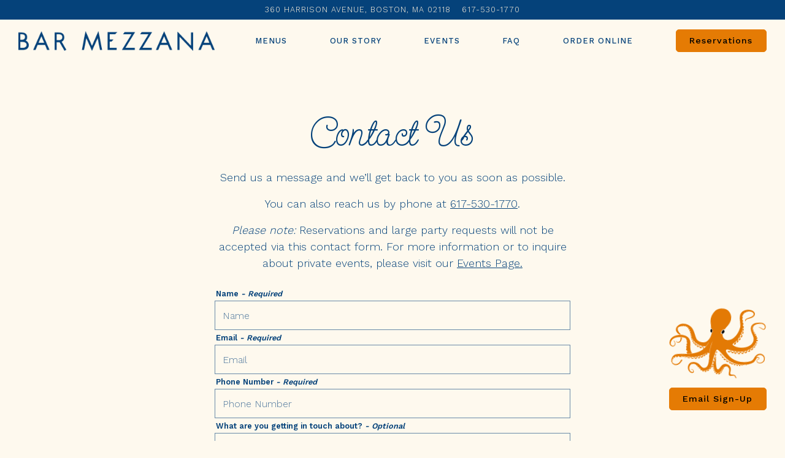

--- FILE ---
content_type: text/html; charset=utf-8
request_url: https://www.google.com/recaptcha/enterprise/anchor?ar=1&k=6Ldh0uwrAAAAABZNEucYwqZZ3oOahk4lRhONMg5a&co=aHR0cHM6Ly9iYXJtZXp6YW5hLmdldGJlbnRvLmNvbTo0NDM.&hl=en&v=PoyoqOPhxBO7pBk68S4YbpHZ&size=invisible&anchor-ms=20000&execute-ms=30000&cb=vc38bgmiji20
body_size: 48656
content:
<!DOCTYPE HTML><html dir="ltr" lang="en"><head><meta http-equiv="Content-Type" content="text/html; charset=UTF-8">
<meta http-equiv="X-UA-Compatible" content="IE=edge">
<title>reCAPTCHA</title>
<style type="text/css">
/* cyrillic-ext */
@font-face {
  font-family: 'Roboto';
  font-style: normal;
  font-weight: 400;
  font-stretch: 100%;
  src: url(//fonts.gstatic.com/s/roboto/v48/KFO7CnqEu92Fr1ME7kSn66aGLdTylUAMa3GUBHMdazTgWw.woff2) format('woff2');
  unicode-range: U+0460-052F, U+1C80-1C8A, U+20B4, U+2DE0-2DFF, U+A640-A69F, U+FE2E-FE2F;
}
/* cyrillic */
@font-face {
  font-family: 'Roboto';
  font-style: normal;
  font-weight: 400;
  font-stretch: 100%;
  src: url(//fonts.gstatic.com/s/roboto/v48/KFO7CnqEu92Fr1ME7kSn66aGLdTylUAMa3iUBHMdazTgWw.woff2) format('woff2');
  unicode-range: U+0301, U+0400-045F, U+0490-0491, U+04B0-04B1, U+2116;
}
/* greek-ext */
@font-face {
  font-family: 'Roboto';
  font-style: normal;
  font-weight: 400;
  font-stretch: 100%;
  src: url(//fonts.gstatic.com/s/roboto/v48/KFO7CnqEu92Fr1ME7kSn66aGLdTylUAMa3CUBHMdazTgWw.woff2) format('woff2');
  unicode-range: U+1F00-1FFF;
}
/* greek */
@font-face {
  font-family: 'Roboto';
  font-style: normal;
  font-weight: 400;
  font-stretch: 100%;
  src: url(//fonts.gstatic.com/s/roboto/v48/KFO7CnqEu92Fr1ME7kSn66aGLdTylUAMa3-UBHMdazTgWw.woff2) format('woff2');
  unicode-range: U+0370-0377, U+037A-037F, U+0384-038A, U+038C, U+038E-03A1, U+03A3-03FF;
}
/* math */
@font-face {
  font-family: 'Roboto';
  font-style: normal;
  font-weight: 400;
  font-stretch: 100%;
  src: url(//fonts.gstatic.com/s/roboto/v48/KFO7CnqEu92Fr1ME7kSn66aGLdTylUAMawCUBHMdazTgWw.woff2) format('woff2');
  unicode-range: U+0302-0303, U+0305, U+0307-0308, U+0310, U+0312, U+0315, U+031A, U+0326-0327, U+032C, U+032F-0330, U+0332-0333, U+0338, U+033A, U+0346, U+034D, U+0391-03A1, U+03A3-03A9, U+03B1-03C9, U+03D1, U+03D5-03D6, U+03F0-03F1, U+03F4-03F5, U+2016-2017, U+2034-2038, U+203C, U+2040, U+2043, U+2047, U+2050, U+2057, U+205F, U+2070-2071, U+2074-208E, U+2090-209C, U+20D0-20DC, U+20E1, U+20E5-20EF, U+2100-2112, U+2114-2115, U+2117-2121, U+2123-214F, U+2190, U+2192, U+2194-21AE, U+21B0-21E5, U+21F1-21F2, U+21F4-2211, U+2213-2214, U+2216-22FF, U+2308-230B, U+2310, U+2319, U+231C-2321, U+2336-237A, U+237C, U+2395, U+239B-23B7, U+23D0, U+23DC-23E1, U+2474-2475, U+25AF, U+25B3, U+25B7, U+25BD, U+25C1, U+25CA, U+25CC, U+25FB, U+266D-266F, U+27C0-27FF, U+2900-2AFF, U+2B0E-2B11, U+2B30-2B4C, U+2BFE, U+3030, U+FF5B, U+FF5D, U+1D400-1D7FF, U+1EE00-1EEFF;
}
/* symbols */
@font-face {
  font-family: 'Roboto';
  font-style: normal;
  font-weight: 400;
  font-stretch: 100%;
  src: url(//fonts.gstatic.com/s/roboto/v48/KFO7CnqEu92Fr1ME7kSn66aGLdTylUAMaxKUBHMdazTgWw.woff2) format('woff2');
  unicode-range: U+0001-000C, U+000E-001F, U+007F-009F, U+20DD-20E0, U+20E2-20E4, U+2150-218F, U+2190, U+2192, U+2194-2199, U+21AF, U+21E6-21F0, U+21F3, U+2218-2219, U+2299, U+22C4-22C6, U+2300-243F, U+2440-244A, U+2460-24FF, U+25A0-27BF, U+2800-28FF, U+2921-2922, U+2981, U+29BF, U+29EB, U+2B00-2BFF, U+4DC0-4DFF, U+FFF9-FFFB, U+10140-1018E, U+10190-1019C, U+101A0, U+101D0-101FD, U+102E0-102FB, U+10E60-10E7E, U+1D2C0-1D2D3, U+1D2E0-1D37F, U+1F000-1F0FF, U+1F100-1F1AD, U+1F1E6-1F1FF, U+1F30D-1F30F, U+1F315, U+1F31C, U+1F31E, U+1F320-1F32C, U+1F336, U+1F378, U+1F37D, U+1F382, U+1F393-1F39F, U+1F3A7-1F3A8, U+1F3AC-1F3AF, U+1F3C2, U+1F3C4-1F3C6, U+1F3CA-1F3CE, U+1F3D4-1F3E0, U+1F3ED, U+1F3F1-1F3F3, U+1F3F5-1F3F7, U+1F408, U+1F415, U+1F41F, U+1F426, U+1F43F, U+1F441-1F442, U+1F444, U+1F446-1F449, U+1F44C-1F44E, U+1F453, U+1F46A, U+1F47D, U+1F4A3, U+1F4B0, U+1F4B3, U+1F4B9, U+1F4BB, U+1F4BF, U+1F4C8-1F4CB, U+1F4D6, U+1F4DA, U+1F4DF, U+1F4E3-1F4E6, U+1F4EA-1F4ED, U+1F4F7, U+1F4F9-1F4FB, U+1F4FD-1F4FE, U+1F503, U+1F507-1F50B, U+1F50D, U+1F512-1F513, U+1F53E-1F54A, U+1F54F-1F5FA, U+1F610, U+1F650-1F67F, U+1F687, U+1F68D, U+1F691, U+1F694, U+1F698, U+1F6AD, U+1F6B2, U+1F6B9-1F6BA, U+1F6BC, U+1F6C6-1F6CF, U+1F6D3-1F6D7, U+1F6E0-1F6EA, U+1F6F0-1F6F3, U+1F6F7-1F6FC, U+1F700-1F7FF, U+1F800-1F80B, U+1F810-1F847, U+1F850-1F859, U+1F860-1F887, U+1F890-1F8AD, U+1F8B0-1F8BB, U+1F8C0-1F8C1, U+1F900-1F90B, U+1F93B, U+1F946, U+1F984, U+1F996, U+1F9E9, U+1FA00-1FA6F, U+1FA70-1FA7C, U+1FA80-1FA89, U+1FA8F-1FAC6, U+1FACE-1FADC, U+1FADF-1FAE9, U+1FAF0-1FAF8, U+1FB00-1FBFF;
}
/* vietnamese */
@font-face {
  font-family: 'Roboto';
  font-style: normal;
  font-weight: 400;
  font-stretch: 100%;
  src: url(//fonts.gstatic.com/s/roboto/v48/KFO7CnqEu92Fr1ME7kSn66aGLdTylUAMa3OUBHMdazTgWw.woff2) format('woff2');
  unicode-range: U+0102-0103, U+0110-0111, U+0128-0129, U+0168-0169, U+01A0-01A1, U+01AF-01B0, U+0300-0301, U+0303-0304, U+0308-0309, U+0323, U+0329, U+1EA0-1EF9, U+20AB;
}
/* latin-ext */
@font-face {
  font-family: 'Roboto';
  font-style: normal;
  font-weight: 400;
  font-stretch: 100%;
  src: url(//fonts.gstatic.com/s/roboto/v48/KFO7CnqEu92Fr1ME7kSn66aGLdTylUAMa3KUBHMdazTgWw.woff2) format('woff2');
  unicode-range: U+0100-02BA, U+02BD-02C5, U+02C7-02CC, U+02CE-02D7, U+02DD-02FF, U+0304, U+0308, U+0329, U+1D00-1DBF, U+1E00-1E9F, U+1EF2-1EFF, U+2020, U+20A0-20AB, U+20AD-20C0, U+2113, U+2C60-2C7F, U+A720-A7FF;
}
/* latin */
@font-face {
  font-family: 'Roboto';
  font-style: normal;
  font-weight: 400;
  font-stretch: 100%;
  src: url(//fonts.gstatic.com/s/roboto/v48/KFO7CnqEu92Fr1ME7kSn66aGLdTylUAMa3yUBHMdazQ.woff2) format('woff2');
  unicode-range: U+0000-00FF, U+0131, U+0152-0153, U+02BB-02BC, U+02C6, U+02DA, U+02DC, U+0304, U+0308, U+0329, U+2000-206F, U+20AC, U+2122, U+2191, U+2193, U+2212, U+2215, U+FEFF, U+FFFD;
}
/* cyrillic-ext */
@font-face {
  font-family: 'Roboto';
  font-style: normal;
  font-weight: 500;
  font-stretch: 100%;
  src: url(//fonts.gstatic.com/s/roboto/v48/KFO7CnqEu92Fr1ME7kSn66aGLdTylUAMa3GUBHMdazTgWw.woff2) format('woff2');
  unicode-range: U+0460-052F, U+1C80-1C8A, U+20B4, U+2DE0-2DFF, U+A640-A69F, U+FE2E-FE2F;
}
/* cyrillic */
@font-face {
  font-family: 'Roboto';
  font-style: normal;
  font-weight: 500;
  font-stretch: 100%;
  src: url(//fonts.gstatic.com/s/roboto/v48/KFO7CnqEu92Fr1ME7kSn66aGLdTylUAMa3iUBHMdazTgWw.woff2) format('woff2');
  unicode-range: U+0301, U+0400-045F, U+0490-0491, U+04B0-04B1, U+2116;
}
/* greek-ext */
@font-face {
  font-family: 'Roboto';
  font-style: normal;
  font-weight: 500;
  font-stretch: 100%;
  src: url(//fonts.gstatic.com/s/roboto/v48/KFO7CnqEu92Fr1ME7kSn66aGLdTylUAMa3CUBHMdazTgWw.woff2) format('woff2');
  unicode-range: U+1F00-1FFF;
}
/* greek */
@font-face {
  font-family: 'Roboto';
  font-style: normal;
  font-weight: 500;
  font-stretch: 100%;
  src: url(//fonts.gstatic.com/s/roboto/v48/KFO7CnqEu92Fr1ME7kSn66aGLdTylUAMa3-UBHMdazTgWw.woff2) format('woff2');
  unicode-range: U+0370-0377, U+037A-037F, U+0384-038A, U+038C, U+038E-03A1, U+03A3-03FF;
}
/* math */
@font-face {
  font-family: 'Roboto';
  font-style: normal;
  font-weight: 500;
  font-stretch: 100%;
  src: url(//fonts.gstatic.com/s/roboto/v48/KFO7CnqEu92Fr1ME7kSn66aGLdTylUAMawCUBHMdazTgWw.woff2) format('woff2');
  unicode-range: U+0302-0303, U+0305, U+0307-0308, U+0310, U+0312, U+0315, U+031A, U+0326-0327, U+032C, U+032F-0330, U+0332-0333, U+0338, U+033A, U+0346, U+034D, U+0391-03A1, U+03A3-03A9, U+03B1-03C9, U+03D1, U+03D5-03D6, U+03F0-03F1, U+03F4-03F5, U+2016-2017, U+2034-2038, U+203C, U+2040, U+2043, U+2047, U+2050, U+2057, U+205F, U+2070-2071, U+2074-208E, U+2090-209C, U+20D0-20DC, U+20E1, U+20E5-20EF, U+2100-2112, U+2114-2115, U+2117-2121, U+2123-214F, U+2190, U+2192, U+2194-21AE, U+21B0-21E5, U+21F1-21F2, U+21F4-2211, U+2213-2214, U+2216-22FF, U+2308-230B, U+2310, U+2319, U+231C-2321, U+2336-237A, U+237C, U+2395, U+239B-23B7, U+23D0, U+23DC-23E1, U+2474-2475, U+25AF, U+25B3, U+25B7, U+25BD, U+25C1, U+25CA, U+25CC, U+25FB, U+266D-266F, U+27C0-27FF, U+2900-2AFF, U+2B0E-2B11, U+2B30-2B4C, U+2BFE, U+3030, U+FF5B, U+FF5D, U+1D400-1D7FF, U+1EE00-1EEFF;
}
/* symbols */
@font-face {
  font-family: 'Roboto';
  font-style: normal;
  font-weight: 500;
  font-stretch: 100%;
  src: url(//fonts.gstatic.com/s/roboto/v48/KFO7CnqEu92Fr1ME7kSn66aGLdTylUAMaxKUBHMdazTgWw.woff2) format('woff2');
  unicode-range: U+0001-000C, U+000E-001F, U+007F-009F, U+20DD-20E0, U+20E2-20E4, U+2150-218F, U+2190, U+2192, U+2194-2199, U+21AF, U+21E6-21F0, U+21F3, U+2218-2219, U+2299, U+22C4-22C6, U+2300-243F, U+2440-244A, U+2460-24FF, U+25A0-27BF, U+2800-28FF, U+2921-2922, U+2981, U+29BF, U+29EB, U+2B00-2BFF, U+4DC0-4DFF, U+FFF9-FFFB, U+10140-1018E, U+10190-1019C, U+101A0, U+101D0-101FD, U+102E0-102FB, U+10E60-10E7E, U+1D2C0-1D2D3, U+1D2E0-1D37F, U+1F000-1F0FF, U+1F100-1F1AD, U+1F1E6-1F1FF, U+1F30D-1F30F, U+1F315, U+1F31C, U+1F31E, U+1F320-1F32C, U+1F336, U+1F378, U+1F37D, U+1F382, U+1F393-1F39F, U+1F3A7-1F3A8, U+1F3AC-1F3AF, U+1F3C2, U+1F3C4-1F3C6, U+1F3CA-1F3CE, U+1F3D4-1F3E0, U+1F3ED, U+1F3F1-1F3F3, U+1F3F5-1F3F7, U+1F408, U+1F415, U+1F41F, U+1F426, U+1F43F, U+1F441-1F442, U+1F444, U+1F446-1F449, U+1F44C-1F44E, U+1F453, U+1F46A, U+1F47D, U+1F4A3, U+1F4B0, U+1F4B3, U+1F4B9, U+1F4BB, U+1F4BF, U+1F4C8-1F4CB, U+1F4D6, U+1F4DA, U+1F4DF, U+1F4E3-1F4E6, U+1F4EA-1F4ED, U+1F4F7, U+1F4F9-1F4FB, U+1F4FD-1F4FE, U+1F503, U+1F507-1F50B, U+1F50D, U+1F512-1F513, U+1F53E-1F54A, U+1F54F-1F5FA, U+1F610, U+1F650-1F67F, U+1F687, U+1F68D, U+1F691, U+1F694, U+1F698, U+1F6AD, U+1F6B2, U+1F6B9-1F6BA, U+1F6BC, U+1F6C6-1F6CF, U+1F6D3-1F6D7, U+1F6E0-1F6EA, U+1F6F0-1F6F3, U+1F6F7-1F6FC, U+1F700-1F7FF, U+1F800-1F80B, U+1F810-1F847, U+1F850-1F859, U+1F860-1F887, U+1F890-1F8AD, U+1F8B0-1F8BB, U+1F8C0-1F8C1, U+1F900-1F90B, U+1F93B, U+1F946, U+1F984, U+1F996, U+1F9E9, U+1FA00-1FA6F, U+1FA70-1FA7C, U+1FA80-1FA89, U+1FA8F-1FAC6, U+1FACE-1FADC, U+1FADF-1FAE9, U+1FAF0-1FAF8, U+1FB00-1FBFF;
}
/* vietnamese */
@font-face {
  font-family: 'Roboto';
  font-style: normal;
  font-weight: 500;
  font-stretch: 100%;
  src: url(//fonts.gstatic.com/s/roboto/v48/KFO7CnqEu92Fr1ME7kSn66aGLdTylUAMa3OUBHMdazTgWw.woff2) format('woff2');
  unicode-range: U+0102-0103, U+0110-0111, U+0128-0129, U+0168-0169, U+01A0-01A1, U+01AF-01B0, U+0300-0301, U+0303-0304, U+0308-0309, U+0323, U+0329, U+1EA0-1EF9, U+20AB;
}
/* latin-ext */
@font-face {
  font-family: 'Roboto';
  font-style: normal;
  font-weight: 500;
  font-stretch: 100%;
  src: url(//fonts.gstatic.com/s/roboto/v48/KFO7CnqEu92Fr1ME7kSn66aGLdTylUAMa3KUBHMdazTgWw.woff2) format('woff2');
  unicode-range: U+0100-02BA, U+02BD-02C5, U+02C7-02CC, U+02CE-02D7, U+02DD-02FF, U+0304, U+0308, U+0329, U+1D00-1DBF, U+1E00-1E9F, U+1EF2-1EFF, U+2020, U+20A0-20AB, U+20AD-20C0, U+2113, U+2C60-2C7F, U+A720-A7FF;
}
/* latin */
@font-face {
  font-family: 'Roboto';
  font-style: normal;
  font-weight: 500;
  font-stretch: 100%;
  src: url(//fonts.gstatic.com/s/roboto/v48/KFO7CnqEu92Fr1ME7kSn66aGLdTylUAMa3yUBHMdazQ.woff2) format('woff2');
  unicode-range: U+0000-00FF, U+0131, U+0152-0153, U+02BB-02BC, U+02C6, U+02DA, U+02DC, U+0304, U+0308, U+0329, U+2000-206F, U+20AC, U+2122, U+2191, U+2193, U+2212, U+2215, U+FEFF, U+FFFD;
}
/* cyrillic-ext */
@font-face {
  font-family: 'Roboto';
  font-style: normal;
  font-weight: 900;
  font-stretch: 100%;
  src: url(//fonts.gstatic.com/s/roboto/v48/KFO7CnqEu92Fr1ME7kSn66aGLdTylUAMa3GUBHMdazTgWw.woff2) format('woff2');
  unicode-range: U+0460-052F, U+1C80-1C8A, U+20B4, U+2DE0-2DFF, U+A640-A69F, U+FE2E-FE2F;
}
/* cyrillic */
@font-face {
  font-family: 'Roboto';
  font-style: normal;
  font-weight: 900;
  font-stretch: 100%;
  src: url(//fonts.gstatic.com/s/roboto/v48/KFO7CnqEu92Fr1ME7kSn66aGLdTylUAMa3iUBHMdazTgWw.woff2) format('woff2');
  unicode-range: U+0301, U+0400-045F, U+0490-0491, U+04B0-04B1, U+2116;
}
/* greek-ext */
@font-face {
  font-family: 'Roboto';
  font-style: normal;
  font-weight: 900;
  font-stretch: 100%;
  src: url(//fonts.gstatic.com/s/roboto/v48/KFO7CnqEu92Fr1ME7kSn66aGLdTylUAMa3CUBHMdazTgWw.woff2) format('woff2');
  unicode-range: U+1F00-1FFF;
}
/* greek */
@font-face {
  font-family: 'Roboto';
  font-style: normal;
  font-weight: 900;
  font-stretch: 100%;
  src: url(//fonts.gstatic.com/s/roboto/v48/KFO7CnqEu92Fr1ME7kSn66aGLdTylUAMa3-UBHMdazTgWw.woff2) format('woff2');
  unicode-range: U+0370-0377, U+037A-037F, U+0384-038A, U+038C, U+038E-03A1, U+03A3-03FF;
}
/* math */
@font-face {
  font-family: 'Roboto';
  font-style: normal;
  font-weight: 900;
  font-stretch: 100%;
  src: url(//fonts.gstatic.com/s/roboto/v48/KFO7CnqEu92Fr1ME7kSn66aGLdTylUAMawCUBHMdazTgWw.woff2) format('woff2');
  unicode-range: U+0302-0303, U+0305, U+0307-0308, U+0310, U+0312, U+0315, U+031A, U+0326-0327, U+032C, U+032F-0330, U+0332-0333, U+0338, U+033A, U+0346, U+034D, U+0391-03A1, U+03A3-03A9, U+03B1-03C9, U+03D1, U+03D5-03D6, U+03F0-03F1, U+03F4-03F5, U+2016-2017, U+2034-2038, U+203C, U+2040, U+2043, U+2047, U+2050, U+2057, U+205F, U+2070-2071, U+2074-208E, U+2090-209C, U+20D0-20DC, U+20E1, U+20E5-20EF, U+2100-2112, U+2114-2115, U+2117-2121, U+2123-214F, U+2190, U+2192, U+2194-21AE, U+21B0-21E5, U+21F1-21F2, U+21F4-2211, U+2213-2214, U+2216-22FF, U+2308-230B, U+2310, U+2319, U+231C-2321, U+2336-237A, U+237C, U+2395, U+239B-23B7, U+23D0, U+23DC-23E1, U+2474-2475, U+25AF, U+25B3, U+25B7, U+25BD, U+25C1, U+25CA, U+25CC, U+25FB, U+266D-266F, U+27C0-27FF, U+2900-2AFF, U+2B0E-2B11, U+2B30-2B4C, U+2BFE, U+3030, U+FF5B, U+FF5D, U+1D400-1D7FF, U+1EE00-1EEFF;
}
/* symbols */
@font-face {
  font-family: 'Roboto';
  font-style: normal;
  font-weight: 900;
  font-stretch: 100%;
  src: url(//fonts.gstatic.com/s/roboto/v48/KFO7CnqEu92Fr1ME7kSn66aGLdTylUAMaxKUBHMdazTgWw.woff2) format('woff2');
  unicode-range: U+0001-000C, U+000E-001F, U+007F-009F, U+20DD-20E0, U+20E2-20E4, U+2150-218F, U+2190, U+2192, U+2194-2199, U+21AF, U+21E6-21F0, U+21F3, U+2218-2219, U+2299, U+22C4-22C6, U+2300-243F, U+2440-244A, U+2460-24FF, U+25A0-27BF, U+2800-28FF, U+2921-2922, U+2981, U+29BF, U+29EB, U+2B00-2BFF, U+4DC0-4DFF, U+FFF9-FFFB, U+10140-1018E, U+10190-1019C, U+101A0, U+101D0-101FD, U+102E0-102FB, U+10E60-10E7E, U+1D2C0-1D2D3, U+1D2E0-1D37F, U+1F000-1F0FF, U+1F100-1F1AD, U+1F1E6-1F1FF, U+1F30D-1F30F, U+1F315, U+1F31C, U+1F31E, U+1F320-1F32C, U+1F336, U+1F378, U+1F37D, U+1F382, U+1F393-1F39F, U+1F3A7-1F3A8, U+1F3AC-1F3AF, U+1F3C2, U+1F3C4-1F3C6, U+1F3CA-1F3CE, U+1F3D4-1F3E0, U+1F3ED, U+1F3F1-1F3F3, U+1F3F5-1F3F7, U+1F408, U+1F415, U+1F41F, U+1F426, U+1F43F, U+1F441-1F442, U+1F444, U+1F446-1F449, U+1F44C-1F44E, U+1F453, U+1F46A, U+1F47D, U+1F4A3, U+1F4B0, U+1F4B3, U+1F4B9, U+1F4BB, U+1F4BF, U+1F4C8-1F4CB, U+1F4D6, U+1F4DA, U+1F4DF, U+1F4E3-1F4E6, U+1F4EA-1F4ED, U+1F4F7, U+1F4F9-1F4FB, U+1F4FD-1F4FE, U+1F503, U+1F507-1F50B, U+1F50D, U+1F512-1F513, U+1F53E-1F54A, U+1F54F-1F5FA, U+1F610, U+1F650-1F67F, U+1F687, U+1F68D, U+1F691, U+1F694, U+1F698, U+1F6AD, U+1F6B2, U+1F6B9-1F6BA, U+1F6BC, U+1F6C6-1F6CF, U+1F6D3-1F6D7, U+1F6E0-1F6EA, U+1F6F0-1F6F3, U+1F6F7-1F6FC, U+1F700-1F7FF, U+1F800-1F80B, U+1F810-1F847, U+1F850-1F859, U+1F860-1F887, U+1F890-1F8AD, U+1F8B0-1F8BB, U+1F8C0-1F8C1, U+1F900-1F90B, U+1F93B, U+1F946, U+1F984, U+1F996, U+1F9E9, U+1FA00-1FA6F, U+1FA70-1FA7C, U+1FA80-1FA89, U+1FA8F-1FAC6, U+1FACE-1FADC, U+1FADF-1FAE9, U+1FAF0-1FAF8, U+1FB00-1FBFF;
}
/* vietnamese */
@font-face {
  font-family: 'Roboto';
  font-style: normal;
  font-weight: 900;
  font-stretch: 100%;
  src: url(//fonts.gstatic.com/s/roboto/v48/KFO7CnqEu92Fr1ME7kSn66aGLdTylUAMa3OUBHMdazTgWw.woff2) format('woff2');
  unicode-range: U+0102-0103, U+0110-0111, U+0128-0129, U+0168-0169, U+01A0-01A1, U+01AF-01B0, U+0300-0301, U+0303-0304, U+0308-0309, U+0323, U+0329, U+1EA0-1EF9, U+20AB;
}
/* latin-ext */
@font-face {
  font-family: 'Roboto';
  font-style: normal;
  font-weight: 900;
  font-stretch: 100%;
  src: url(//fonts.gstatic.com/s/roboto/v48/KFO7CnqEu92Fr1ME7kSn66aGLdTylUAMa3KUBHMdazTgWw.woff2) format('woff2');
  unicode-range: U+0100-02BA, U+02BD-02C5, U+02C7-02CC, U+02CE-02D7, U+02DD-02FF, U+0304, U+0308, U+0329, U+1D00-1DBF, U+1E00-1E9F, U+1EF2-1EFF, U+2020, U+20A0-20AB, U+20AD-20C0, U+2113, U+2C60-2C7F, U+A720-A7FF;
}
/* latin */
@font-face {
  font-family: 'Roboto';
  font-style: normal;
  font-weight: 900;
  font-stretch: 100%;
  src: url(//fonts.gstatic.com/s/roboto/v48/KFO7CnqEu92Fr1ME7kSn66aGLdTylUAMa3yUBHMdazQ.woff2) format('woff2');
  unicode-range: U+0000-00FF, U+0131, U+0152-0153, U+02BB-02BC, U+02C6, U+02DA, U+02DC, U+0304, U+0308, U+0329, U+2000-206F, U+20AC, U+2122, U+2191, U+2193, U+2212, U+2215, U+FEFF, U+FFFD;
}

</style>
<link rel="stylesheet" type="text/css" href="https://www.gstatic.com/recaptcha/releases/PoyoqOPhxBO7pBk68S4YbpHZ/styles__ltr.css">
<script nonce="MZB7ucBV62O63IyEWDRpzA" type="text/javascript">window['__recaptcha_api'] = 'https://www.google.com/recaptcha/enterprise/';</script>
<script type="text/javascript" src="https://www.gstatic.com/recaptcha/releases/PoyoqOPhxBO7pBk68S4YbpHZ/recaptcha__en.js" nonce="MZB7ucBV62O63IyEWDRpzA">
      
    </script></head>
<body><div id="rc-anchor-alert" class="rc-anchor-alert"></div>
<input type="hidden" id="recaptcha-token" value="[base64]">
<script type="text/javascript" nonce="MZB7ucBV62O63IyEWDRpzA">
      recaptcha.anchor.Main.init("[\x22ainput\x22,[\x22bgdata\x22,\x22\x22,\[base64]/[base64]/[base64]/[base64]/[base64]/[base64]/KGcoTywyNTMsTy5PKSxVRyhPLEMpKTpnKE8sMjUzLEMpLE8pKSxsKSksTykpfSxieT1mdW5jdGlvbihDLE8sdSxsKXtmb3IobD0odT1SKEMpLDApO08+MDtPLS0pbD1sPDw4fFooQyk7ZyhDLHUsbCl9LFVHPWZ1bmN0aW9uKEMsTyl7Qy5pLmxlbmd0aD4xMDQ/[base64]/[base64]/[base64]/[base64]/[base64]/[base64]/[base64]\\u003d\x22,\[base64]\\u003d\x22,\x22cMKJw40gw5V3IAEXJ2ZLw6HCjcO1SHlTB8O6w5vCmMOywq5Uwr3DolBiFcKow5JpLwTCvMK4w4HDm3vDiQfDncKIw7NRQRNUw4sGw6PDt8Kow4lVwqnDtT41wqLCusOOKnxnwo1nw5MDw6Qmwq0/NMOhw5lORWAdIVbCv3MgAVcGwrrCkk9LGF7DjyjDn8K7DMOgT0jCi0BLKsKnwrvChS8ew5bCrjHCvsOUecKjPF4JR8KGwrg/w6IVSsOmQ8OmMCjDr8KXQFI3wpDCklhMPMOgw4zCm8Odw7TDlMK0w7pyw44MwrBZw510w4LCuWBwwqJRCBjCv8OhZMOowpl7w6/DqDZ1w6tfw6nDjXDDrTTCusKpwotUEcOlJsKfOTLCtMKaXcKaw6Flw7XCjw9iwrk9NmnDshJkw4w5BAZNe0XCrcK/woPDt8ODcCBZwoLCpnI/VMO9OBNEw49IwqHCj07ChlLDsUzCnMOnwosEw7trwqHCgMOeV8OIdDXCl8K4wqYNw5JWw7dqw59Rw4QNwp5aw5QGBUJXw5g2G2Uqdy/[base64]/CjX1xbDcAw5LDmcOOw6Nowqcqw67DuMKoFBHDhsKiwrQ2wpM3GMOhRxLCuMOBwqnCtMObwqjDi3wCw5jDqAUwwoEHQBLCnMOVNSBgcj42M8OWVMOyElBgN8KOw6rDp2ZXwrU4EHjDn3RSw53Cv2bDlcK/LQZ1w7vCiWdcworCjhtLblPDmBrCshrCqMObwq3Dn8OLf03Dih/[base64]/CpMKzAcKhw5zDpcK/wo7CsCpzwoRNwpApw5bCpMOwaUDCtl7CicKNYRE8wopzwrksZsKEaF03woDCksOww4MmGy4bb8KBacKCJcKiSjQJw4xww6EGZ8KNQsOLCsOhWsOmw4xbw5LCkMKNw7/DulRgF8Ofw7Alw5nCqsOkwpIWwq9vGAlYcsOaw5sqw5s4exfDtFjDn8OSCnDDkcOowqPDowjDshhiSCksKWLCv0XCicKEajNmwp3DlMK/[base64]/[base64]/DosKiN8Ofw4Mgw7fCk8K4A8OdXMO9K3tCw41WFMO/wrhHw5XCqH7CnsK9FcK+wonCv0rDmEzCrsKlYlJ2wpA3Wx/CmXzDszXCocKbLiRBwozDinXCn8Ohw6DDo8KvJQ0fVcOswrDCuQ7DhMKnCVd0w5AMwqfDm3XDjSpKIsOcw4/CscOPMGHDn8K0fxvDgMOldgvChMOqVlHCskU6HsKibMO9wrPCtMKCwoTChF/[base64]/CnDJSw6XCu8KEwpFDworDunHDqMK8MsOjw6hpwpbDhAHCs399ej7CnMKhw5hvUm/Cq3nCj8KJdkXDuA4TJCzDkjnDnMODw7JpWXdnFcO5w6HCn21FworCpMOzw69ewp9hw5cGwpxmKcKvwpnCv8O1w44RNCRsecKSW3rCo8KBC8KVw5c/w5FJw4lTRlkkwojDssOMw6/Ct3wWw7ZEwpxTw7kmwrXCmGDDuVfDg8OTYVPCmsOddmjCv8KOCnTDpcOmWGNoUWxnwrrDkUMDwoYNwrN0wpwtw4ROSBPCkTkTLcOawrrCncOXXsOqVAzDpAI7w7Ehw4nCiMOyaBhWw5bDqsOvNDfDgMOUw7DDpzbClsKDwqVVH8Ksw6d/UiPDssKawrnDlSDCmyrDm8KSAWfDn8OBcmDDrsKfw48hwrnCojBdw67Cq3nDrznDnsOQw7zDkFUjw6DDvcOEwqjDmlDCgMKAw4vDucO/fcK8PCEVN8KBZBNCLHY4w447w6zDuxnCkVLDpcOJGS7CoxPCjsOoI8KPwrHDocObw4EPw6fDpnHCt0ASFUIhw7/ClzvCjsOmworDrcKMV8Ktw6AIC1tEwr1zQRhSHmVMJcOYZArDmcKZNQgKwp9Ow7DDpcODQsKZMjnCjAV+w6wNc2vCsGM4AsOswqjDqEfDhEI/dMO3dS5Tw5bDkVouw7IYZ8Orwq7CocOABMORw5HCn13DuXcAw4JXwpzDlsObwpNjAMKgw5HDgcKVw64yO8K3dsO+LkXCoiTDs8K2wqVYFsOMCcK2wrYvI8K5w7vCsnUWw6bDmC/DiT8yNw8IwpYVOMOhw4/DpmnCisKuwrbDi1UJLMOFHsK1SVXCpiLCtgVpNCHDvA1/HsObUCnDhsOxw45iNA7Dk3/DkQLDgcKsJ8KGJ8KTw7DDvcOAwpZxD0pjwrrCt8OEI8O8IAE/w5kTw7XCiicIw7rCn8KSwqDCvcOVw7ATAwJIMMORHcKcw4rCvsOPKTLDh8K2w6wqWcKjw4R3w5g4w5XCpcOxCcKYHnlmUMKRc17Cv8K/LG1dwoQUwrpEWMOLBcKjaxBXw59Awr/ClcKgOnDCh8O1wp3CvCx8A8OGRTQeMsOODzvCi8KhZ8KjasK+Cw/ChTbCgMOuegAESDZRwoY4djBhw6XDgwbCtTLDoTHCsD1oGsO6FVcPw6J6w5LDpcK4wpbCn8K5TRoIw7bDhBMLw6EITWNrczbCgQbCon/CtMOcwrA4w5nDgsO8w7JYLU4PfMOdw5vCkAPDnGDCvMO6OMKwwo7CiyXCnsKxPMKrwpwVGgQJfMOBw7JZGwrCs8OALsKdwobDnHkrGALCijt7wrp7wq/DjyLDlmcfwp3DqsKWw7A1wojCnFMfOsOVdR0YwoB/[base64]/CswXCvg7CkwrCk8Odwo7Ci8KYY8Ouw51dVMOAw4AMw6pKCcK+TDbCqwR8w53DjsKfwrDDqF/CowvCmA9ybcOzSMK1F1DDtsOCw4FJwrgnWijCsSHCpMKxwo/Cr8KCwr7DucKxwqzDhV7DmyAMCXbCoiBLw5fDisOTAiNtCTYlwp3ClMOcw54wHsKsQsOrUW8awpLDjcO/woXCkMKqbDfCncKww7t7w7/[base64]/DrzgEBMKfwp4MT2ZsUsOZw4FEBk1bwrl8w4Fmwr3DrcO0wpZHwrcgw4vCuAkKWMKBw7jCgMKDw5vDkgnDgMKxHGIcw7FlGsKHw7FRAEnCv2HCoUs5wrrCoi3DuWvDkMKlbMKKw6JHwpbCogrDo13DpcO/IjLDu8KzRsK6w4rCmXt1BFnCmMO7W0PCvU5qw4jDh8KWbj7DvMO5w51DwrAXD8OmD8KHQGXDmEPCiyM7w6ZVeVHChMK4w5DCkcOBw5XCqMO0w4MjwoNmwqDChMOowr3DhcOJw4IuwoDCpEjCskZnworDrcKxw5HCmsOqwq/DicKgVTPCk8K1WmkjAMKRB8KULQvChMKLw5dlw53DpcKRworDkxZbTsKeHcK7w6/[base64]/Cj8Kfw7IHBW45FMKAw7bCuMOAwrXDkMOiwo/DpTw9eMK5w696w5HCtMKXEkVmw7zDjk8kOsKLw73CocOAEsO/wrcWLMOTEcO3cWdBw4INA8Otw7nDhyzCqsOSaGMOch4hw7bCgTIHwq/DqzhFAMKxwoNFFcOSw5zDlgrDjsOhwqbCqUtjCHXDsMKWFwLDk2xneiDDpMOww5DDmcK0wqrDuzjCusKgFDnCmsK0wpEIw4nCoGRjw51fQsKjIcK6w6/[base64]/ColzCksKZw4gDwrJMw5QqJVZ4ERE2w4fCix7CqFg5FQoTw68peyYbM8ObBVZRw7EKEC8Gwq0PdsKffsOaSDvDjVHCjsKNw6HDrFjCvMOuYE4gGGvCt8KAw6rCqMKMQMOKcMKWwrHCuRvDlcKaDEPCn8KiHsO7w77DncOdWy/CmjLCoiTDjcO0ZMOZVsO7cMOswqsLG8OqwpvCgMK1eTjCiCIPwoLCkGkNwqd2w7TDqcK+w4IqH8OowrDDvW7Dm3/[base64]/[base64]/CkGDCnMK3OgZMWFYtwqcAwqhsfsKpw7RQQHLCqMKFw6nCv8OBX8O5ecOZw6fChcKBw4bCkDXCnMKMw6DDvsK/WE1ywonDtcO7w6XDmXc7w5nCgcOGw4bCpAVTw7gYGcO0SBbCqcKow705RsOmOn3DrG5fP291asKkw75dMS/DtXLCkQg3I15eShzDvsOCwrrDo1nChi8NeyFyw786DkFuwqXChcK+w7p2wrJAwqnDpMKUwqA2w40xwqDDkibCgj/CgsKfw7fDpCfDjGvDkMOEwrgAwoFGwoZlHcOiwqjDgy0ncMKqw4Q+csO6OMOrM8Kscg5SEMKoD8Kcbnw+DFVXw4x2w6vDp3U1RcKeGAYvwpRsJHDCpQPDtsOYwo0AwpjCjsKAwq/DvFTDpmknwr4xb8O/w6BVw7/CnsOrD8KWw7HCoTtZw4IYD8Kkw5cMXk0Cw6rDi8KnDMO6w5QDHSTCssOMU8KYw5HCj8OOw7NEKMOHwpvCvsKkbsK9XR/CusO2wqfCog/DlBrCqcKTwobCtsOpB8KDwrjCr8OqWWLCmGnDuSvDrcOSwq9dwpnDnCoSwo8NwpZxOcK6wr7CklLDgcKzNcKiDhxHT8KjPQ3DgcO9HwA0GcKffsOkw5RgwqDDjElIF8KEwotwUHrDi8KPw6/[base64]/DsMOpwq50HsKaaSVNNTIhwpPCsnLCjMO7a8OrwolWw75/[base64]/KTd0eMKJdsOGPcOQwpXChV/CvinCgn1JwrnCthPDqUwIVcKYw77CucO5wrrCmsObw7bCksOGdsOdwpbDhU7DnD7Dm8O+d8KGaMKgJxBrw5bDlkvDicORGsOBc8KCbRVyH8OJZsOGJzrDmzsGWcOyw6/CrMOQw6PCiDAKwqQGwrcEw51QwpXCsxTDpgURw63DjDTCgcOTdk98w617wrsBwq86QMKdw6kEQsKXwqHCocOyeMKCXHMAw6LDkMOGKgxQX0LCvsKlw4HCoHzDiwDCqMKvPTTCjsOGw7bCqxcjd8OOw7IVTGxNX8Omwp/[base64]/[base64]/wrPDksOANXjCnsKsw5rCpDLDm8Kbw7HDs8Oswp9wwppsUVsOw7TDuRB/LcKuwrzCtsKxScO9w4/[base64]/w67Dgw4Tw6/CtcKLwpMTw4DCgTbClsOHwpfDncODwqcIRALCsGhRLsOhXsK7SsKnFsOPasO+w7Z7CAPDmMKtccOWRxs3DcKIwrlLw6DCocOuwog/w47DuMK/w7HDlBMoTCdqazNTJDfDl8OMw7rCg8OZQhdwAzHCtcKeBEpdw6tWRHprw7ojDGx9BsK8w4vCrScIcMObSMOacsK5w41rw4zDow1aw7zDpsOgQ8KxGsKgAMOAwp8OSRzCpWDCnMKbUsORfy/DikkSBghXwrYSw43DuMK4w699dMOcwpRCw4fDniZSwozDtgDDoMOKFSFawr9kJV9QwrbCrzrDi8OECcOOUgUFUcO9wp/CkyPCrcKZUMKhworCp2rDigx/dsKiODDDk8KuwocJwpXDoWHDq3B7w79bQSvDk8KFC8Ozw4HCmyBVQHZdecK8dMKaHB/CucO/DsOWw7lNUsOawpZ3XsOSwosLUhTDhsO0w6/DsMK8w5wsDg0Vw5nCm1gkbCHCmz8Xw4hGwoTCviliw7J2QixGw4hnwqfDi8KHwoDDhS42w40WD8OXwqZ5OsKSw6PCo8KSYMO/w7UVWwQSwrHDksK0bT7DscOxw7MNw5jCgX5NwooWMsKJwrXDpsKuDcK+RxPCmzM8YnLCosO4B0bDiRfDu8O/wq7CtMO3w5JVFQjDkH/Do0cJwrI7V8KfIsOVNUDCocOhwqcYw7U/[base64]/w57DnE1QwpLDgMKBwoYNwr8TwpTCnMK1Mi0/FA7DpFJUfsOze8O6YHrCvcKiW1RBwoDDlcOrwq/DgSTDocKDEm0swpQMwobCiBTCr8OMw7/DuMKAwp7DjsKpwrc8a8KwX0hlw4FGSFRBwo0fwrDCm8KZw7ZXVsOre8O7I8OFTmfChhTCjTsTw5jDqsK3YBA4cWrDm3Q5L1zCmMKjQWzCrizDlXHCiFUCw5lCSzHClsOaccKNw4/ChMO1w5jCgxMAKcKrGwbDocKhw77Cli/CnVzCscOYfcOLbcK4w799wofClxR+NF1Vw4U4wr1AIE1+XVJhw7dJw7hWw7bChl5XHC3CjMKxw7QMw44Tw5/DjcOtwrnDlcOPesONeVpsw4NewqE4w6wJw4Rbw5/Dpj/CoH3ChMOAw5JLHWBbwovDv8KQccOvW1A1wptNOB8uYcOPbTMEXMOYDsOSw47Ck8KveH7Cl8KPWRZed11Vw4rCrh3Do3/Dj3MLacKCWAjDl2IjWMOiOMKQG8Omw4/[base64]/w5HCkHQ+w48vMVVew73CkjLDncKzNhoPCnPDiVbCl8KkAlfCkcO3w7tILkAawrMCCcOyI8KvwoF0w5IrZMOkRMKswqx0w6PCjHLCgsKtwqgrUcKxw7dwOm/Cu2txOMOyCsOZBsOYfMOrU3bDowjDkk7CmXPDi23DlsOVwqYQwqdowrnCmcOaw4PCoVlfw6AmKsKswoTDs8KXwofCmi41dMKuU8KzwqUWLgfDjcOkwq0fLcK+ecOFEGPDqcKLw61gFmBtb27Chj/DiMKuPhDDnGFswojCqGPDiA3Dp8KPDgjDjDrCr8OYY0oSwq8Bw74dTsOnSXVww4XCklfCn8K8N33CgnbDvCpEwpnDkk3ChcOTwqDCvyRvR8K/W8KDw6tnVsKcw5kDXcK9wqrClid9RQ0zX0/Dn1ZHwogfa3IjcEg+wol2wq3Dkx5HH8OsUgjDkQ/[base64]/Dg8O3MzrDt8OhwpjCgsOCM0LDrsKqwpLCpQrDqkjDvMOxZTQgSsK5wpVDw7PDtEDCgsOGScO9DBbDnmPCncKuA8O0AnEjw55GfsOnwpgsMcObI2F9wqfDi8KSwqN3wqNnckbCsAt8woTDq8KzwpXDlcKOwoRmGCTClMKCJnEKwojDo8KoAxUOf8KbwrPCmA/CkMO1XklbwpXDuMKgZsOPUXDDn8KAw4PCgMOiw6DDi1Agw5tacAVYw45LUmwJE2LDrsOwJG3CnmHCrmHDtcOoCmHCoMKmLhbCmi/CgHxBG8OOwqzDqDTDu00nFEHDqVTDssKBwrNlWkgMdMO+XsKTwonCgcOIJgrCnhvDgcOJMMOywojDjsKzL2TDsVTCkAZuwoDCqcOzFsOedTdAX1/CvMKtEMO5A8KhIU/DtcKJBMK7aQvDlxjCtMK8NMOhw7VGw5bDiMKOw5rDqCxJJ1XDkDQswpHCmcKIV8KVwrLCsBjCh8KIwpvDjcKHGxnDksOYOxo7w60MW3rCrcKRwr7DjsO7DgBkw4gPworCnlMNwpsrcm/CoxlKw4PDsmrDmg/DlcKrbT7DvcO/wqXDkcKcw4l2ZS0Dw6s/[base64]/w4DChhbDjsOjw7dbJ8OGwoPDiiZOw5TDqMONwrcsMQEJKcOuVS/Dj2cPwqV7w6jCjirDmV7DjMKJwpYqwr/[base64]/DjMKULhjDk0Jpwr/CkMOFwoYewoDCtMOvwpzDjx7DuFg+TUvClB8vIcKyVsORw5s+T8KSasKzGUwHw7/Ct8OiRjLClcKewpALTjXDm8Ohw5xlwqEwLMOJLcKrFQDCp2NsP8Kjw4rDlR9acsOoEMOcw4MtZsOhwoRVA042wqVuL2XCucO4w51CZCjChnBKBDXDqShaNcOdwpTCpyAQw63Do8Kiwp4lM8KIw6rDjcOtFsOyw73DhQrDnwglRsKcwqgBwphcLcK3wrA0Y8KYw5/DgW5OCBHCsngwR2tWw5jCilfCv8KewoTDlk9VB8KhYi3CjlfDjRvDrAnDrDXDmcKswrLDtB9mwoA3J8OHwqrCgk3Cr8O4XsO6w5TDpwg1SEzDrcOVw6jDhhQVbVbDncKTJMKcw51Hw5nDr8KxYQjCq0bDv0DCrsOpwrnCplRHQMKXb8KqHsOGwr0Pwq/DnxvDqMOlw5QvB8KES8K4QMKld8KHw6Jqw4F3w6V0UsK8woLDi8KBw59mwqnDucO9w6BQwowHwowaw4jDiAZEwpssw5XDr8KTwpDCtTHCtnbCpg/DnxfCqMOLwoTDpcKEwpVZJSkfHGpAcm/CiSTCusOrw6HDl8KpXsOpw5l0NjfCvlMqVQfDqFBEZsOIM8OrDxHCj3fDqTvCsUzDqSHCocO5D3Bcw7PDjsOVfHjChcKWNsKOw5dYw6fDjsOUwpTDtsOyw5XDs8OQLsK4bnrDvsKpRVkpw4fDvHvCuMK/BMOlwrFLwqTDtsKVw54pw7LCkzFIAMKDw7JVFBsVUGQpZlseesOiw6N1dBnDo2/[base64]/ClyTDontTaMOAw7fCtRrDq3xKwqrDo8OHw6PCt8K8dlHCmcKPwqs7w53Cq8KNw4XDuFnDo8KGwrHDpkLCncK1w6HDu1PDh8K3MErCgcK8wrTDgF/DtArDswgNw6glEMOKLcOIwqnChkbDl8Oow6hedcK7wrjCl8KzTXkuwqnDmmvClMKzwqd5wpQ4PsKCNMKDAcOXeQgawpAnFMKzwofCtETCpTBvwpvCn8KFNsODw6IrGcKieT0TwoBzwoUaT8KAGMOtYcOGWXdFwpbCpMOlCk8ceW9/Nlt2WkXDi2UGJMONcMO2wo/Ct8K4QAdLdsOmAAQOcsKPw6nDhhFQwoJLaUnCt28uK2TDhcOrwprDh8KLBFDCiX9kIATCrn/[base64]/CoBlEwpLDpMKHw7/Dh8OUwqjDrMOFJMOEwozCv1bDqnjCgDcDw41jwr7CpVhxwqDDicKUw4/DkBRPGz5yGsO5YcOrTMOQa8K+SU5vwq9xw40hwo0+JQ7Duk8/B8KedsKEw7kCw7TDr8O1YBHCv2kBwoACwqbChA5UwpxgwrATLUnDiFBeJ1tiw7vDlcOcJMKUP1HDl8KHwrVpwpTDnsOpcsK/w7Y8wqUnOU9Pwq1/Cw/[base64]/[base64]/Clw13MMOvF8Kke8KGE8Otw6vDgmoewpjClXtBwqVyw6kIw7nDpcK8wrLDr0zCrUXDusOaKC3DqBLCnsKcKW8lw6tew7fDlcOrw6hgGAHCmcOON11ZLBw7I8Ovw6hlw78/cwB4w6QBwqPCjMOSwobDg8OQwrY7WMOew5ICw5/DiMOlw4hDa8ONQQTDkMOAwqR9CsK6wrLDmcOsfcKBw6hHw7dVw5RZwprDm8KJwr0Pw6LCsVXDmm4kw6jDlWPCtidgUlvChXHDjcO3wozCt3fCp8Kmw4/Co0TDmcOnYMOuw5rCkcOvbS5hwo/Dm8ONdW7DuVd7w5/[base64]/DscONw6s4YBnDhXLCkRbCosK8w4zCqFjDoXHCocOHw7gGw651w6YPw6nCi8O+wpnCnR0Gw7ZVXy7DtMOwwrM2QGImJ317WTzDisKscnMHDQMTZMO1CMKPBsOuaEzCn8OJM1bClsKvDsK1w7vDkB5fDjsQwoYmVMO4wrXCjmlkDMK9Ty/DhMORw71aw71kIcOZCE3DqhnCkigrw5M+wpDDh8KLw47Ch1IQOApOZMOkIsONHcOzw6rDuy9hwovCpsOLKj49XMKjRsOOwpfCosOhDADCtsOFw6AfwoM3SQbCt8KrRVHCiFRiw7jCn8KGdcKvwrPCp2EdwoHDvMKyAsKfcsOjwp0pdFbCnA8WSEdEwpbDqSQBOcK/w4zCniDDv8OZwqJpFgLCtlLCjsO6wpF4UlpzwrlkT2LClR/Cm8OLaA8AwqDDoRAbT1FYdkQkXhLDtydsw58/wqlEIsKaw5pYcsOLZMKPwqFJw7UJVyVowr/DsGtGw6lODcOfw7kXwp/DgX7CvTAYV8O8w4N0wpBkcsKcwoXDvwbDjADDjcKnw63DnV5ITxwawrLCrTcDw6/CkzHCqFTDkGclwqNSWcKKw5BlwrMGw7g0MMKMw6HCv8Kow6RuVVrDnMOULQc0GcKJfcOyLg3DisOVMsKRKiZ3Y8K2fWTClMKcw7LCgMOjaDnCicKow5TChcOpBisjw7DCvkvDhTEBw50/W8Kvw7Vhw6A4UMKTw5bCqBjDi14QwojCrsKLQAHDisOhw5ALC8KzXh/DgU/Dp8OQw7vDgh7CqMK7ci/[base64]/woDClFNtw7PCpMOzSxxMcSvDpm3CuxMRdxFYwoB/woEGLcOFw4zCrcKIR0wjwpZeRxjCscOiwrEUwoNEworCi1rCosKrOTDCoSNuc8ODYSbDr3AGaMKVw5p3PFhdXMKhw7hRfcKnf8OjQ2MDNg3CqsKgaMOrVH/ClcOGNwbCmy7CvRY8w7/CgjkMSsOswrXDjnwNLhAwwrPDg8O4a08QOsOQOMKEw6vCjVHDnsOPG8OFw5NZw6PCpcK+w4nDv3zDpXrDusOOw6bCi0nCg0bCg8KGw6Yaw4hJwq18VTAPw43CgMKtw7YWworDisOcesO6wod8IcObw6IQMH7CoFh/w7ZBw5kew5U8wrXChcO3PHPDsWfDvkzCrDDDi8Kjwq7DjMONSMO8KsOaTnxIw6pIw6DCp03DncOZCsOUw7t+w6fDmw9ra2fDggvCq3hOw6rDuWg8PxfCpsKtUDkWw7FbGcOaAnHCk2dHdsOEw7lpw6TDg8KMUEzDn8KHwoJXN8KeD3bDhAJDwq9aw4VUUWoZwq/DjcO8w5c2HWRlMBPCosKSEMKYbcOWw6ltKQcBwp8hw7LDlG8pw6/DscKWNcOSKMOTI8OfYnvCm25cYHLDuMKsw6lrGcORw5/DpsKmZk7Cpj3DlcOqDsKmwpIpwoHCtcKZwq/[base64]/CrMOYwps8wofCocO/My1Kw6ZVU8K8YyJzwoIow7vDnnlQfnvCqS3DgMK7w79ER8Oewrcaw5gYw6zDtMKCLnF2w7HCmmwIb8KAKsKndMORwoLCglk6WsOlw73CtsODQVZgw7/CqsOgw4B3MMOpw4vCgRMiQ0PDtj7Dj8OPwowbw6TDksOCwpHDvBbDrhrCpA3DiMOBwq5Fw7h1e8KWwq9mbyI3L8KlJ2pNJMKSwotuw5XDuAvDjVvDsm/[base64]/wonDvsOyUS16w6HCnTIUXG3DuXzDoUoLwolwwoTDucOwHytmwrsIJMKuNRvCqVRMbsKdwonDpjLCtcKUwpkLHSPCqVl7NX3CtUAYw6jCgWVaw5vCl8KhB2TDhsOmwqTCrWJKCUhiw6VhNGDDgGk0wo/CiMK2wonDjUjCm8OEY0zCklHCg09IFwdjw7EGWcO7L8Kcw5TDviLDnGzDm0x9dyVGwrguBcKiwoxBw4wKeXtCM8O2W1bCrsOPRH03wovDkDvCiEzDhxfCgkp/[base64]/Dg8OZwo/DtMKfFSjChzxKLTxNdAnDpW7CvEHDr3UJwoAQw6DDr8ODR1gnw5PDpcOww7cjAFjDg8K4ScOJS8OpGcOjwpF/VUQ1w4hvw4zDhl7DnsK6dcKLwrrDgsKcw4nDmzJWQn9cw7pwIsKVw78PJjzDtQbDssOKw5nDpcKhw57CnsK6MXzDrsKlwp3CjVzCo8OEMHXCvcOWworDjlzCtgsPwog/[base64]/DrVfCssOAwpIFKsOsYMKSI3DDrMK0woorwpbCnRvDpEHCp8Kzw6l6w6QiQ8KUwrzDsMOXEsKmYsKqwqPDkmpcw7RLUENRwrU3wplTwp4bcw0Qwp7CnywsWMKLwrpAw6rDiTzCsRY2VH3DmmbCk8Ouwqd9wqXCgRjCtcOfwqXCicOfaBxawrDChcOUfcOgwpbDtz/[base64]/wqMLwptBwqkfQlHDgzHCvsKow4RFwrQ9QHQ/wp88PMO6TsO3QsKywq9vw7nDmC44w7TDrcO0Gy3DrsKDwqdjwp7CgcKrA8OnXl/Dv33DkjnCnj/[base64]/VMKnw7NjDAdrw5tdTk0zDsOVwpfCk8ODbsOdwrXDllfDlSLCrn3DlTdBfsK8w7MDw4Ufw4oMwo16wofCvn3Drlh0YBhHamvDg8OrX8OcOWzCpMKuwql/IAYIVsO8wpM/[base64]/DgsOdwrouDsODKsO2Ay3CqcOkwod4I8KRCAg3YMO3czTDow85w5wpKcOcHsO6wo90ZG0SQsKPPw7Djy8kXizCj1jCsiNrFsOgw7vCqMKMeD5Jwqg6wrlRw6RUWk0YwqwpwojCiA/DhMKJFxQ4C8OINGUzwqA8IGQLNn9BdAQBNMKVYsOgUcO5XS/CuRPDvlVCwocOVREtwr/[base64]/CksOWOcKawqYLwrPDhGULwp9sBFtawojDlGrCm8OtMcOmwpLCgMOTw4HDtz/DocKnC8OAwroQwrjDqsOXw5jCnMKcTMKRQWtRRcK0JwLCtQrDh8KJGMO8wobDpMOAFQENwoHDtMOXwogBw6PCgTPDlsO2w6vDmsKVw57DrcOew4AsBwtfOx3Dk1AywqAMwpNCBn5dPxbDssO/w4zDvVPCi8OuMhbCmx3ChsK0BsKgNE/DksOtD8KGwqV6LG5HGsKzwplvw7rCtwVMw7nCpcKvHMOKwrE7w6xDJ8OIWFnCsMK6DsOOMzJHw43Cp8OVOsOlw6o/wq8pLjZjwrXDvgcbccKPDsKqXFcWw7hXw5zCp8OoA8Odw6FKYMOYIMKpHgh9wrzDmcKuDsKgS8KodsOCEsOUaMKKR1wJIcOcwpdHw4jCksOFwr5JPxXCrsO/w63CkRwKPRI0wrLCvWUEw7HDs0nDhsKVwqADUgvCvMK0CTnDvMOVeXLCi1jCi3pFS8KHw7fDtsKDwoFbA8Kee8KGw44zw7bCmDhQc8OzDMOQTD1sw5nCrUwXwoMxEMK2ZMOcIUHDjFYnPMOgwo/CiGnCgMODfcKJbzUZXl4WwrIGIiLCszgXw6bDlT/CrVN1PRXDrjbDisO/wpc7w7fDusKYEMKVTiJqAsOlw7VyaFzDlcOqKMOSwpDCmwluGsOiwqtsT8Kaw5MjXgxbwqZ3w5rDjkZWXMO3w57Du8O7LcKNw4NgwodIwqZ9w7xMLwggwrLCgMOQfTjChSckV8OCGsOrbsO8w7QVVQPDjcOWw6HChsKgw7zCsBnCszDDn1vDtHLDviXChMOdwrvDk0/CsFpHTcK9wrnCuSDCjUnCpXUiw6I/wqTDoMOQw6HCtiAgdcOTw6rCm8KJRsOMwq/[base64]/CjiFEwo8EFcK9w6zDl0Yhfz7Dpj/DpG1xwqTCoTpxdMOfPmXCmjDDsmdSeQrCusOTw5BAK8KzAsKlwotJwqAUwpdiNWZ+w7vClsK/wrTCsDJEwpDDhFUnHyZWGcO+wprCrkDCjzs1wrDDszs4R0Z5CMOnD2jCjMK1wrfDpsKvV3fDrzhfNsKWwrAlVynCssKiwphkKU8oPcOyw4fDnzDDuMO0wr0MIRvCmUJzw65Ww6ReL8OBETvDuHTDp8OhwoYZw44JGQ/Dr8KlZnXDjMK8w5zCjcK8SQ1lAcKswpHDi1giXWQdwq8tL23DunHComN/cMO8w7Etw5HCpzfDhUDCuzfDtW7Ci23Dj8KQVcKeRyYQwp8ZQWtFw4gxwr0HH8KibRYMNwYgGAZUwrbDjHPDuTzCs8Okw7k/wq8uw5nDvsKnw6ovF8KRwqHDjcOyLBzCmVDDq8K9wp4ywo4AwocpGGDCuktKw6cIdzjCs8OoFMOFVmHCkXMxPsOfwrg4a1FcHcOYw7vCliUowpPDmsKGw4zDosO7HRlDYcK5worCh8O1WgnCnMO4wrPCshPCh8KrwpfCtMKLwpdJdB7Ck8KFeMOSWmHCgMKbwq/CpxcKwrjDj3UzwoPCvSAzwqbCosKNwoZuw7QHwojDo8KGScObw4HCqTB7w75pw6xgw4TCqsKlwogdwrFrU8K9Z3/DtlfCocODw5k4wrsGw5lpwo1NYgZdL8KaKcKBwocpPkTDjwXDgMOIQV8uD8K8MS94w6MBw5HDjcOow6nCuMKrLMKhMMOXFVrDn8KuJcKAw63CmMKYI8OUwrnChXbDg3TCpy7CtTMRC8KNBsOdWwLDgsKYBndYwp7CmT/CgEQDwoXDucKxw5shwqvClcOVEsKTZsKxJ8ObwqEJBTjDo1dhYSbCkMOvdDk2AsKewpk/woY6RcOGw7EUw4AWw6QQUMOkP8O/w7VnbXVQw7pBw4LCvMOpZcKgWzPCv8KXw7siw7PDgMOcUsOUw4zDvMO1wqM6w7zCjcORHlfDiEcjwqHDp8OefChBLMOeI2PDmsKOw6JWw7rDkcO1wrw9wpbDmH9rw4FuwrQ/wpYIQj7CkUHCn0XCk17Ct8KCbUHCshMSecKcY2DChsOCw65KIDFiInxZPMKXw5zDt8OEbUXDoS9MMSwTI3rCoyQIRXM+azMmacKSGGfDv8OKFMKHwrbCjsKAfE59ezDCncKbYMKewqXCtVjCo0/CpsKMwqDCpnxmBsK6w6TCrinCt3nDu8K8wpnDm8OcYElpHUHDs1smST9bNsOJwpvCnU1hcGJsTyTCg8KSd8OXeMKcHsKfJMOhwpVZKy/[base64]/[base64]/w6NjEsOjWTFyw7oDDxlPwqPCtRzDuMOdw5JOccOUDMOHIcKww6cgIMOew7DDpcO1dMKlw7TDmsOXPlfDusKqw5MTOz/CnRzDvjEoMcOneH5iw5DCmkjDjMKgCXvDkGt9w7ETwonDo8K1w4LCtcOmZX/[base64]/[base64]/DoMOvw5cwQ8OQbMKxKgrClCgRw5XCnsODwr9gw5XDjMKQwobDqUgQM8O9wqfClcKzw6M7WsOhfl7CicO5NBvDlcKPVMKBfVpydGNCwpQUBmVGbsOFeMK9w5rCtcKKw4QhUcKXQ8KQPzhMdcKKwo/Dr33DjALCtnfDtylMHMKtI8Obw5lXw4s/wqxlJhfCisKgb1XDvsKqa8O9w5BPw6NrAMKAw4fCqMOPwrDDkgPDrcOVw4jDu8KYYmTCqlg5bcOHwpfDrsKgwphQCBwhfxLCqARjwozCkhx/w5LCscOfw5nCvMODwp3CgUnDt8Oww5/DpWjDqWfCjsKRFhNXwqc/cmHCvMOEw4TClQTDn0fDicK+NVVuw740w4AAUzk0cnU8LTFHVcO1NsO/[base64]/wrddTUnCl3jDiRgSwprDosOfcQhew65bAGvCssODw6HChzLDiDnCvzPClcONwotTw6EYwrnCrivCvMKqQcOEw78faHUQw6YVwqZjSlRWeMKJw4VawqTCuiw6wrzClGDCh0nCpVR8wofCjsK/w63CtCcvwpVvw7YzScKewoHCjsKBwpLCt8KfWnsqwoXCo8K4Vz/DocObw68owr3CusK4w6wVaxbDlsKfJQjCpcKAw6xWXD5qw5BkFsOow5jCpMOyAFUzwok/WcOdwrg3KSZdwrxNeE3DoMKNOA3CnE8HbMKRwpLCksOgw4/DhMOfw7tKw7vDpMKawrZGw7zDkcOswqzCu8OCHDgjw4jCqMORw47Dmz43EAEqw7/[base64]/DvHI3w6JVw688w6TCsmYmE8OBw4LDiG86w4PCp03CksKjSGzDmsOtFFl+ZwQAOMKPwoHDh1bCi8OPw6vDhVHDhsOcSgLDvyQXwrwlw550wozDlMK8wo4IS8KXaErDgQ/CqEvCnjjDpAAQw6PDpMKgAgAowrUJM8O7wqAqXcOHGGBfbcKtNcOhR8Ktwq3CrH/Dt3M8UMKpCzzCtcOdwoPDsWk7wq9rTcKlGMOdw5XDqSZew7fCuVh8w6bCq8KywoLDo8O+wq3ColLDjXVCw5DClAnChMKOIhspw5TDrcKMBVbCucKbw7k6CgDDjirCsMO7woLCrBBlwo/CjgHDoMOBwoASwpI7w6nDkVciFcK9wrLDu306CcOjRsKvKgjDocOxUxjCiMOAw6stwpdTNgPCuMK8wrQbF8K8wrgxVsOxD8OANsOuLwZyw5QXwrVBw5nDr0vDiArCocOjwobDssKkCsKqwrLCsx/DiMKbfcOddRYVKCwFIcOBwoLCmiIUw4/CnRPChBjCnglTwqDDqMKQw49LLVInwpLDiUfCjcOVe2Aew5QZUcK9wqEmwpxew5nDkG/DkXFAwp8fwqkRw4fDr8OOwqzDrcOEw6Z6LsKQw43DhjvDhMOwClXCkWjDqMK+QCDCu8KfSEHDmcOtwpk/[base64]/[base64]/DnMO0w44Cw740w4NtwpYqwqXDvcK5w5nCucOGMcKKw5BWw4XCng8cbcOTJ8KKw6LDhsKIwqvDusKjS8K3w7DCgSlswplHw4UOJS/DnQHDg0BjJSgUw4QCIsO5bcOxw7wMHcOSOcOVOFkjwq/CrsOYw5/ClXLCvxrDnEACw6VYwrVhwpjCoxInwqXDiRkdLcK7wps3wrDCp8KZwp8Xw4g7fsKnYGHDlWZQPMKHc2wPwqrCmsOMYcO/IHouw5dZUMKSNcOGw5xYw6LCpMO2ezESw48awqPDszDCgMKnb8ONK2TDq8OdwqcNw5VYw47Ci1TDnEopwoVdCn3DmjUDNsO+wpjDhwonwqLCmMOxQGIUwrbCu8O6w6PCp8OmfCMNwog/wofCtBkgYwzDkTPCq8OLwqbCnjN5BcKJJsOiwp3Dj17ClEfCl8KHfXQNw5I/MGnDmMKSCcONw4jCsHzCpMKqwrEAXWw5w6fCj8OHw6oYw4PDtDjDjiXDsh4Sw4bDgMOdw5fDisKmwrPCoS4/wrIobsKDd2HCrwvCuVIFwq13PmsvV8KQwo9IXQggbSPDs1jDnsO7McKQNT3CnABqwoxMw67Cnhduw5cRY0XCs8KWwrZGw7jCocO8Q0EiwobDoMKqw5RCDsOaw5tGwprDhMOuwqsAw7ALw4fDgMO/bwHDqjjCmcOkfW0OwoANBlzDr8KSA8K7w4ldw7tsw77DjcK/wotMw63Ch8Kcw6nDi2NjVhfCocKMwrLDjGREw5pqwrHCtQRiwrnDpwnDlMK5w5Ulwo/Dr8OvwrM/X8OEAcObwoHDp8K3wotKVH0sw7dZw6XCsTfCijouZjoTMlPCjMKWWcKVwqBiS8OnfcKecSFKZ8O8Hxsdw4JPw5oca8KaVcOnwoTCunXCoC0lG8KjwrXDqxwfYcO/J8OeT1Qjw5nDisOdKmHDuMK6w7I8UhnDoMK3w51pU8KiYCnDvVhTwqJWwoHCiMO6RcOww6jCjsO/wqLClF5bw6LCtsK0LhjDhcOpw5lEJcK/EC44AMKRX8ORw6jDpm0yY8ONM8Ovw5PCn0bCm8KJcsKQJDnChsO5fMK5w41CRxwCNsK4NcKEwqHCoMKAwrNxb8KGS8OYw6phw7nDnMK6PFLDljUawrBvFVgrw7zDsTDDtsKSeVx7w5YiEEzCmMOrwr7CncKowo/Co8KQw7PDliwWwpTCtV/ChMO3wodJSSLDjsOkwrrDuMKAwqxJw5TDmBIDCznDoxXCpVsWXGXDvAgqwqHCgxYvM8OkJXxndMKjwr/DlcOcw47DjV49Y8K3C8K6H8O0w5prDcKaHcKjwqzDnWzCkcO+wrIGwrHCjzchIlnCr8KMwrclRDo4w5p3wqoWEsKWw4LChlkTw7w6Bg/DtMK5w71Ow4bDr8KSacKhVTtKNwBTUMOOwrLCrMKyQjxhw4QFw4zDhMOvw44Lw5zCqDxkw63CvSHCpWnDrMK9wrskwrTCjcOLwqErwpjDocOHw6/ChMOHQcOwOW/DsEQtwrLCvsKewpJpwo/DicO/wqIsEiPDusOhw5MWw7dPwoLCsip3wroywqjDu3gtwrBQOHrCssKqw51XbFQBw7DCjMOqSg1RMsOawo05w59xcQB1UcOKwqUtLUExTxdXw6BwZMKfw4BWwrhvwoHCmMKqwp0pHsKRE07DtcOjwqDCr8Kzw6sYA8O/[base64]/Dn282w5fDlkYhE8KkD2lNw4zDkcOQw7HDlsKkIF/CvzMJAMOLNsKUT8O2w4xaBRPDosOwwqrDusOqwrHDisKLwq8vVsKlwofDj8OTJQPCo8KpbMOzw6t1wp/DocK9wql7bsKrcMK7wrEWwrnDv8K/XmnDr8Kew7fDrW5cwqk0acKPwpd/cGTDhsKvOEhxw4rCnQdRwrTDuXPDjRfDhj7CvyZpw7/DosKCwpbDqsO4wo4GeMODdcO7XsKZK2/Cr8KEKCNvwoHDtmonwo4NJ2MgYlQGw5bCvsOcwrTDlMKfwrFyw7U/fgcdwq1KTCvCsMOuw4/DhcK/[base64]/ChH5EF8KVwrFxBixZEcO/w6LDknHDkMOqw4jDrMO3w5/[base64]/[base64]/w6TDtwPCiMObwo8sCnnCqD0QwrlVw6AJNMO3fcO5w7Ekw4V1w4BXwoBVXk3DqRvCihvDvX1Swp/Ds8KrbcObw4nCjcKJwoPCrcKlwqjDmMOrw6bDl8ObTl8LXRVqwrDCoUl8MsKhY8OCJMOEw4JMwpzDp39mwoEdw55bw5RrOnMrwo9Rc3IfQsKoe8O7IEt3w6/DrMKrw4bDmBENXMOlXjbCiMO/DsKVcF/Co8OUwqYINMOPb8Kew6EOT8Ofa8O3w4kUw4hJwp7Dv8O/wrnCs2nCrsKwwolyIMKuH8KyfcKPY3/DgsKLRiQTeisfwpJ/wrvDo8KhwqE+w7PDjAN1wq/DosOYwrLDuMKBwo3Ct8K2YsKxCMKMFFJhdcKCPcOBK8O4w4ggwq5kSjoqd8OEw7szd8OYw7/DvsOJw7AEMTLCpcOlIcOpw6bDlkjDhigqwpU4wrZMwow7D8OyHcK5w5IQRmXDpV3Cu3bCkcOoeWQ9ZwxAw5fDs0A5HMKpwr0Hwpo/wr7CjXHCtsOfcMKhS8KmeMOHw49zw5sMWnpFKUxbw4Iew5hEwqA/diDCksKuW8O7wotUwpPCq8OmwrDCqG93woTCrcK5O8KmwqHDu8K1B1/ClljDkMKCw6/Dq8KYTcOMGirCk8KMwo7DuizCisOqdz7ChsKXNm1hw7QKw4XDokLDjlTDscKcw5QEB37DvnPDl8KkbMO8CMOuQ8O/XTTCg1pIwpgbQ8OTHxBZdw1LwqTCmMKeHEXDucO4w4PDvMO1WlQjVGnDu8OWZsKCQy0UX0pHwpfCgCp5w47DjMOiKTAAw5DCv8Klwoh9w7EkwpTCpG5vwrEIOAQVw7XDhcKl\x22],null,[\x22conf\x22,null,\x226Ldh0uwrAAAAABZNEucYwqZZ3oOahk4lRhONMg5a\x22,0,null,null,null,1,[21,125,63,73,95,87,41,43,42,83,102,105,109,121],[1017145,971],0,null,null,null,null,0,null,0,null,700,1,null,0,\[base64]/76lBhnEnQkZnOKMAhnM8xEZ\x22,0,0,null,null,1,null,0,0,null,null,null,0],\x22https://barmezzana.getbento.com:443\x22,null,[3,1,1],null,null,null,1,3600,[\x22https://www.google.com/intl/en/policies/privacy/\x22,\x22https://www.google.com/intl/en/policies/terms/\x22],\x22aSSJf3qc5yBnAGIkAcEnqFSNCBDUQ0yKIEKDrpTToZw\\u003d\x22,1,0,null,1,1769253185831,0,0,[253,203],null,[213,162,246],\x22RC-XnLrJB3B67uf3Q\x22,null,null,null,null,null,\x220dAFcWeA5UfrAWy8zP7OodN4YMRYZwCoXJkRh_UXon2VXCkqhbtvLe0q30mgaIkR19jPWu2aCx0yV9urQrxyz7dAQSnFbwist1ug\x22,1769335985968]");
    </script></body></html>

--- FILE ---
content_type: image/svg+xml
request_url: https://images.getbento.com/accounts/9e1594ca10a552622fa0d4283e742b5b/media/images/41714bm-octopus.svg
body_size: 16087
content:
<?xml version="1.0" encoding="utf-8"?>
<svg xmlns="http://www.w3.org/2000/svg" id="Layer_1" viewBox="0 0 221.68 159.42">
  <defs>
    <style>
      .cls-1 {
        fill: #e37a05;
      }

      .cls-2 {
        fill: #020202;
      }

      .cls-3 {
        fill: #fcfdfd;
      }
    </style>
  </defs>
  <path class="cls-1" d="M20.6,120.12c.19-.01.38-.04.57-.03.32.01.67.01.8.37.15.39-.07.71-.37.92-.97.65-2.04.85-3.18.64-.4-.07-.6-.36-.74-.71-.16-.41-.07-.69.38-.81.24-.06.47-.13.73-.2-.23-.21-.48-.28-.73-.19-1.1.36-2.2.7-3.21,1.27-.1.06-.46,0-.27.35.11.21.2.26.43.15.14-.06.33-.03.5,0,.53.1.67.38.32.78-.73.85-1.7,1.22-2.8,1.18-.38-.01-.75-.24-.88-.62-.13-.4.24-.58.48-.8.14-.12.33-.2.35-.42-.32.12-2.56,2.13-2.78,2.53.48,0,.93.04,1.38,0,.5-.05.64.21.65.62.05,1.33-1.8,2.52-2.94,1.85-.33-.19-.41-.13-.55.13-.16.31-.35.62-.29,1,.27.04.42-.15.55-.29.48-.48.99.06,1.48-.05,0,0,.08.22.1.34.07.37-.09.7-.17,1.05-.33,1.48-.72,1.74-2.23,1.67-.66-.03-.87-.4-.86-.92.07-3.22.91-6.22,2.67-8.93,2.36-3.64,5.87-5.42,10.02-6.2,3.79-.71,7.63-.96,11.46-1.26,3.96-.31,7.93-.52,11.88-.99.12-.01.24-.04.52-.09-1.38-.55-2.06-1.58-2.55-2.75-.51-1.21,0-1.85,1.32-1.73.12.01.24.03.54.08-1.08-1.24-1.42-2.75-2.31-3.95-.05.03-.09.04-.1.07-.11.19.14.53-.16.59-.26.06-.51-.14-.7-.36-.59-.7-.81-2.96-.37-3.76.06-.11.16-.19.24-.29.15-.19.55.15.51-.12-.08-.5.13-.95.09-1.43-.01-.16-.11-.13-.22-.1-.35.12-.52-.13-.62-.38-.43-1.15-.5-2.33-.14-3.52.06-.21.17-.51.43-.48.34.03.16.37.21.56.06.26.08.53.14.97.14-.73-.03-1.25-.05-1.78-.02-.53,0-1.04.16-1.57-.74.17-.9.09-.98-.63-.09-.83-.17-1.69.19-2.48.28-.6.59-.62,1.03-.02-.13-1.1.06-2.11.15-3.18-.69.7-1.14.6-1.43-.26-.18-.52-.27-1.06-.24-1.61,0-.16.04-.34.1-.49.13-.32.39-.52.72-.54.39-.03.33.43.55.6,0,.11.02.22.03.32.04-.12.18-.25-.02-.33.09-.37-.03-.7-.17-1.02-.06-.15-.15-.35-.34-.32-.56.1-.73-.31-.95-.66-.18-.28-.34-.58-.5-.87-.57-.98-.45-1.37.59-1.88-.11-.2-.22-.4-.32-.6-.1-.18-.2-.25-.38-.07-.38.37-.78.21-1.15-.02-.69-.43-1.19-1.16-.92-1.49.39-.48-.06-.47-.26-.61-.12-.08-.27-.14-.41-.03-.72.52-1.32.14-1.85-.31-.37-.31-.57-.59-1.15-.23-.47.29-1.18.13-1.68-.22-.43-.3-.81-.47-1.32-.21-.17.09-.42.11-.62.07-1.74-.38-3.48-.15-5.22-.08-3.42.13-6.77.64-9.99,1.87-3.78,1.44-6.95,3.66-9.08,7.17-1.51,2.49-2.2,5.17-1.5,8.09.53,2.17,2.3,3.91,4.25,4.19,2.33.34,4.28-1.04,4.81-3.44.35-1.57.23-3.14-.27-4.67-.41-1.24-1.24-2.07-2.49-2.49-.2-.07-.51-.07-.48-.39.02-.31.25-.48.52-.57.24-.09.49-.07.74.02.42.16.81.39,1.09.73,1.78,2.21,2.73,4.71,2.25,7.56-.73,4.38-5,6.28-8.98,4.06-2.61-1.46-4.08-3.75-4.46-6.66-.7-5.42,1.42-9.83,5.2-13.53,2.48-2.43,5.57-3.9,8.79-5.07,4.86-1.77,9.87-2.59,15.05-2.17,4.66.38,8.99,1.73,12.66,4.77,3.33,2.76,5.1,6.39,5.88,10.57.54,2.87.45,5.78.64,8.67.24,3.81.67,7.58,2.11,11.16.7,1.74,1.65,3.31,2.97,4.64.1.1.19.22.32.38-1.15.36-2.27.57-3.4.78-.91.17-1.84.24-2.73.45-.76.18-1.31-.03-1.76-.63-.14-.18-.33-.31-.5-.47-.08-.08-.16-.25-.27-.15-.11.1.05.2.14.28.16.25.31.5.48.74.27.36.24.59-.24.7-.48.12-.96.29-1.56.47.72.11,1.29-.02,1.87-.1,7.65-1.15,15.16-2.78,22.2-6.14,6.02-2.87,10.95-7.08,15.09-12.26,2.84-3.55,5.41-7.27,7.15-11.51.08-.19.22-.37.14-.64-.39.51-.6,1.08-.87,1.61-1.5,2.92-3.2,5.72-5.25,8.3-.16.21-.32.31-.55.32-3.89.08-7.79.15-11.59-.89-6.79-1.85-12.77-5.12-17.51-10.41-1.21-1.34-2.33-2.77-3.01-4.48-.12-.31-.31-.59-.48-.93-.17.29-.32.53-.6.68-.65.33-.99.25-1.37-.37-.26-.43-.42-.91-.56-1.4-.14-.5-.11-.89.44-1.14.53-.24.77.05,1,.44.06.1.14.19.25.27-.36-1.09-.5-2.24-1.13-3.23h0c.1-.17.07-.3-.13-.38h.01c-.17-1-.33-2-.89-2.89h0c-.04-1.04-.53-1.98-.78-2.98-.02-.08-.08-.14-.17-.3-.1.43-.34.59-.69.62-.34.02-.56-.16-.73-.41-.29-.42-.5-.87-.56-1.39-.1-.83.17-1.09.99-.96.12.02.22.15.39.04-.33-.76-.66-1.52-1-2.28-.18.05-.14.18-.17.26-.08.27.02.64-.39.7-.37.06-.65-.11-.88-.39-.4-.5-.66-1.08-.81-1.69-.15-.62.37-.98,1.26-.91-.73-.56-1.2-1.33-1.73-2.13-.14.38-.04.79-.49.89-.43.1-.74-.11-1-.4-.22-.25-.44-.52-.61-.8-.66-1.1-.49-1.45.89-1.7-.61-.41-.91-.99-1.44-1.49-.09.4-.31.66-.66.75-.38.1-.68-.14-.98-.34-.15-.11-.29-.24-.43-.37-.73-.74-.68-1.06.32-1.5-.26-.15-.5-.27-.72-.41-.35-.23-.65-.33-.93.13-.14.24-.44.3-.73.3-.52,0-.99-.19-1.45-.4-.37-.17-.56-.39-.19-.75.24-.24.23-.38-.14-.41-.29-.02-.58-.08-.88-.1-.33-.03-.67-.08-.77.41-.04.21-.28.29-.49.36-.8.27-1.6.02-2.14-.66-.21-.27-1.32-.11-1.49.21-.48.9-1.89,1.13-2.63.42-.11-.1-.19-.15-.31-.13-.49.09-1,.09-1.49.28.46.3.31.56-.03.8-.63.44-1.67.41-2.31-.07-.17-.13-.32-.01-.47,0-.22,0-.11.17-.09.28.07.37-.12.6-.42.77-.57.33-1.18.65-1.84.36-.55-.24-.52-.29-1.07.02.48.11.55.43.38.76-.36.69-.93,1.18-1.66,1.48-.23.1-.43-.06-.66-.13-.05.29-.17.54.3.58.28.03.57.26.54.61-.06.73-.11,1.47-.92,1.83-.28.13-.23.16.14.43.69.5.99,1.22.87,2.05-.06.38.03.62.25.91.45.61.95,1.2,1.29,1.87,1.06,2.15,3,3.52,4.49,5.29.48.57.99,1.13,1.59,1.81-1.17.14-2.2.27-3.22.39-.09,0-.2-.06-.28-.12-1.75-1.23-3.63-2.3-5.2-3.78-4.18-3.95-4.71-10.02-1.17-14.55,2.95-3.77,6.7-6.42,11.53-7.1,6.28-.89,12.18.37,17.59,3.7,4.43,2.73,7.5,6.67,9.83,11.26,1.94,3.83,3.42,7.86,5.03,11.83.5,1.23,1.03,2.44,1.61,3.63,1.54,3.13,3.9,5.39,7.07,6.81,3.58,1.6,7.32,2.35,11.24,1.79,4.57-.65,7.99-3.16,10.63-6.81,3.16-4.37,5-9.3,5.89-14.59.03-.21.04-.42.05-.63.03-.82.18-1.54.81-2.21.78-.83.85-1.99.79-3.1-.09-1.78-.62-3.42-1.66-4.88-.58-.82-1.31-1.48-2.24-1.88-.23-.1-.39-.19-.36-.5.26-2.83-.42-5.56-.96-8.3-.6-3.03-1.23-6.06-1.29-9.16-.11-5.03,1.23-9.72,3.39-14.21,1.12-2.32,2.49-4.48,4.05-6.53,2.67-3.52,6.18-5.83,10.34-7.21,4.47-1.48,9.01-1.75,13.62-.75,5.01,1.09,8.86,3.84,11.65,8.08,2.73,4.14,4.19,8.65,3.85,13.65-.29,4.26-1.64,8.22-3.65,11.96-1.67,3.11-3.9,5.83-6.06,8.6-1,1.28-1.95,2.59-2.53,4.12-.08.22-.2.33-.46.33-3.39-.01-5.48,1.9-6.92,4.72-.73,1.44-1.1,2.99-1.26,4.59-.11,1.07.34,1.66,1.39,1.91.58.14,1.17.14,1.76.13.86-.01.8-.21.85.84.13,2.78.96,5.34,2.68,7.54,2.96,3.8,6.9,5.24,11.6,4.55,5.14-.76,9.36-3.35,12.89-7.02,6.34-6.6,10.12-14.53,11.8-23.48.55-2.91.27-5.82-.14-8.73-.57-4-1.53-7.92-2.16-11.9-.57-3.56-.42-7.08.71-10.53,1.44-4.41,4.41-7.42,8.56-9.34,5.56-2.57,11.28-3.2,17.18-1.38,1.81.56,3.43,1.46,4.86,2.72,2.74,2.4,3.34,5.64,1.67,8.89-1.41,2.74-3.73,4.43-6.43,5.71-2.55,1.21-5.26,2-7.89,3.01-.71.27-1.4.57-2.06.95-1.67.97-2.61,2.39-2.65,4.36,0,.21.09.51-.23.57-.26.05-.41-.17-.55-.36-.71-1-.63-2.71.19-4,.67-1.06,1.64-1.79,2.73-2.38,2.37-1.29,4.89-2.25,7.31-3.41,1.57-.76,3.14-1.53,4.58-2.53,1.07-.74,1.98-1.63,2.57-2.81,1.01-2.05.48-4.36-1.33-5.77-1.62-1.26-3.51-1.78-5.5-2.01-1.91-.22-3.82-.22-5.72.09-.38.06-.7.15-.97.49-.41.52-1.16.63-1.74.37-.59-.27-1.18.1-1.22.77,0,.21-.16.3-.29.38-.82.5-1.65.98-2.55,1.45.17-.42,0-.74-.29-.89-.33-.18-.48.29-.86.32.49.23.57.76.23,1.11-.52.52-.94,1.12-1.4,1.7-.31.39-.77.67-1.18,1.01-.22-.34-.11-.69-.16-1.04-.37.07-.64.14-.3.57.25.32.25.69.14,1.08-.14.47-.32.94-.3,1.46,0,.25-.17.42-.37.55-.29.19-.39-.13-.64-.27.07.82-.19,1.57-.12,2.34.04.41.02.77-.58.7-.35-.04-.12.26-.16.4-.05.15,0,.3.22.16.23-.14.32.02.42.22.65,1.33.68,2.76.61,4.2-.02.32-.36.48-.59.61-.56.31-.17.76-.09,1.02.12.45-.21,1.12.51,1.33.18.05.3.15.41.28.84,1.05,1.18,2.26,1.12,3.58-.02.52-.27.82-.84.74-.02-.01-.05-.03-.07-.04.02.02.03.05.05.07-.02.62.28,1.17.4,1.76.01.05.07.14.09.14.8-.15.9.58,1.15,1,.56.95.88,2,.81,3.13-.03.4-.05.81-.59.9-.54.09-.53-.36-.68-.65-.08-.17-.14-.35-.23-.58.15.73.31,1.39.42,2.06.13.79.21,1.58.32,2.44.3-.26.53-.63.96-.5.49.15.71.57.9,1,.32.75.45,1.53.39,2.34-.04.54-.12,1.12-.71,1.29-.63.18-1.09-.16-1.42-.93-.05,1.11-.04,2.03-.11,2.96-.27,3.62-1.2,7.08-2.57,10.41-1.44,3.5-2.82,7.02-4.44,10.43-.64,1.34-1.41,2.62-2.21,3.88.05.01.07.03.09.03.34-.01.72-.33.99,0,.3.36.13.83-.03,1.21-.48,1.18-1.31,2.09-2.3,2.87-.15.12-.33.2-.53.11-.22-.1-.26-.34-.24-.54.03-.31.12-.6.22-1.04-2.01,2.74-4.64,4.67-7.01,6.86-.7.64-1.34,1.33-1.92,2.09-.68.89-.66,1.45.1,2.28.58.63,1.29,1.07,2.02,1.49,2.82,1.6,5.88,2.48,9.05,2.97,6.66,1.03,13.21.54,19.6-1.62,4.64-1.57,8.77-3.97,11.96-7.77,2.97-3.54,4.52-7.59,4.18-12.27-.19-2.58-1.1-4.95-2.24-7.24-1.51-3.03-3.13-6-4.41-9.14-.98-2.4-1.79-4.86-1.91-7.48-.25-5.35,2.17-9.23,6.7-11.9,2.32-1.37,4.9-1.98,7.52-2.39,2.31-.37,4.63-.63,6.96-.7,2.96-.09,5.84.19,8.43,1.83,3.63,2.29,5.25,6.8,3.82,10.59-1.03,2.7-3.55,3.78-6.19,2.61-.71-.31-1.4-.68-2.08-1.06-2.45-1.36-4.85-2.84-7.97-2.46.38-.45.77-.52,1.15-.59,1.58-.31,3.09.05,4.57.59,1.33.48,2.56,1.17,3.83,1.76.53.25,1.08.47,1.66.57,1.48.25,2.68-.37,3.24-1.77.77-1.91.45-3.77-.5-5.52-1.36-2.52-3.59-3.76-6.36-4.09-2.99-.36-5.9.22-8.81.81-1.19.24-2.37.58-3.52.97-.49.16-.94.34-1.31.79-.34.42-.93.56-1.49.57-.25,0-.42.1-.63.18-.58.21-.34.78-.59,1.15-.5.73-.89.96-1.75.65-.37-.13-.38.18-.53.34.17.23.58-.09.57.26,0,.41,0,.96-.25,1.21-.83.81-.95.95-.98,1.96-.02.61-.08,1.2-.28,1.79-.13.37-.02.81-.45,1.09-.14.09.03.33.21.45.29.18.42.47.43.8,0,.3.27.64-.16.9-.42.25-.79.21-1.17-.05-.1-.07-.19-.15-.31-.26-.27.56.1.91.32,1.3.24.43.55.15.82.11.25-.04.5-.14.33-.51-.11-.24.1-.2.24-.21.43-.03.04.14.04.2,0,.12.02.25.13.25.79-.03.63.64.77,1.06.1.3.44.74.04.94-.44.23-1,.56-1.5.02-.04-.05-.04-.18-.13-.13-.06.04-.03.15.05.2.27.81.68,1.53,1.29,2.13h0c-.05.21.1.3.26.38h0c0,.08.05.13.14.13h-.01c0,.08.05.13.14.13h-.01c.71.73,1.1,1.64,1.53,2.55.57,1.21,1.35,2.31,2.14,3.38,0,0-.01,0-.01,0,.05.05.09.09.14.14h-.01c.04.15.08.32.26.38h0c.35.89.93,1.66,1.49,2.43.05.07.09.25.25.06.44-.48.99-.72,1.61-.45.62.28,1.28,1.55,1.21,2.11-.03.23-.17.33-.36.38-.36.1-.73.19-1.14.3.2.3.4.59.57.89.15.26.33.17.54.1.73-.24,1.12-.1,1.55.55.32.48.54,1,.64,1.56.12.66-.09.96-.74,1.03-.19.02-.38.03-.57.02-.18,0-.37-.04-.62-.08.15.98.43,1.92.5,2.98.3-.29.54-.54.91-.59.4-.05.76,0,1.07.26.57.48.85,2.09.49,2.72-.29.52-1.53.53-2.03,0-.16-.16-.28-.36-.48-.63-.1.58-.17,1.08-.28,1.58-.8,3.66-2.5,6.9-4.67,9.9-1.22,1.69-2.56,3.28-4.02,4.76-4.44,4.51-9.74,7.58-15.69,9.61-6.22,2.13-12.64,2.62-19.16,2.32-4.18-.19-8.34-.63-12.47-1.31-2.11-.35-4.21-.81-6.32-1.18-1.24-.22-2.5-.34-3.76-.08-1.71.35-2.49,1.5-2.18,3.22.36,1.99,1.48,3.61,2.69,5.15,6.84,8.69,15.64,14.26,26.48,16.57,5.43,1.16,10.92,1.37,16.43.72,4.04-.48,7.98-1.35,11.84-2.66,3.38-1.14,5.81-3.27,7.45-6.4,1.1-2.1,2.07-4.28,3.39-6.26,1.91-2.89,4.31-5.21,7.74-6.12,4.34-1.16,8.37-.54,11.57,2.84,3.88,4.09,4.54,11.32-.19,15.7-3.04,2.82-6.75,3.67-10.79,2.72-2.58-.61-4.41-2.72-4.66-5.13-.12-1.14.28-2.06,1.28-2.68.49-.3,1.02-.5,1.54-.72.43-.18.86-.34,1.27-.55.61-.32,1.18-.7,1.12-1.52-.05-.73-.71-1.51-1.49-1.71-.64-.16-1.27-.3-1.86.29-.38.38-.98.47-1.55.44-.48-.02-.7.41-1.05.59-.02.22.16.19.24.25.49.39.47.77-.08,1.06-.3.16-.61.29-.96.2-.12-.03-.21-.03-.26.08-.06.14.06.16.14.22.6.47.31,1.02.12,1.54-.17.45-.36.95-1,.84-.27-.05-.32,0-.29.27.15,1.33-.13,1.86-1.27,2.43-.33.16-.57.23-.4.75.22.67-.66,1.8-1.46,1.98-.46.1-.73.21-.95.72-.4.91-1.31,1.19-2.25,1.23-.22,0-.29,0-.4.21-.53,1.08-1.47,1.51-2.63,1.51-.32,0-.52.03-.78.31-.82.91-1.9,1.28-3.12,1.14-.25-.03-.33.04-.45.18-.68.83-1.6,1.13-2.62,1.16-.34.01-.7.08-.95-.33-.15-.24-.43-.06-.64-.02-1.96.35-3.91.83-5.88,1.06-2.73.32-5.48.53-8.23.63-10.4.39-20.09-2.04-29.06-7.3-4.02-2.36-7.63-5.28-11.02-8.49-3.65-3.45-7.18-7.04-11.02-10.29-1.25-1.06-2.53-2.09-3.91-2.98-.46-.3-.94-.56-1.47-.71-1.34-.37-2.25.05-2.82,1.31-.77,1.71-1.36,3.48-1.88,5.28-1.4,4.82-2.64,9.68-3.56,14.62-.53,2.83-.85,5.69-1.19,8.55-.42,3.61-1.44,7.03-3.23,10.2-.11.2-.21.41-.25.66.27-.36.53-.74.83-1.08.23-.26.5-.46.66.11.29-.75.65-1.38,1.33-1.76.75-.43,1.32-.1,1.28.75-.06,1.14-.61,2.04-1.45,2.77-.3.26-.7.37-1.07.22-.53-.22-.22-.74-.34-1.15-.22.92-.82,1.58-1.45,2.22h.01c-.12-.02-.24-.04-.26.13h0c-.38-.1-.42-.4-.41-.76-.78.9-1.42,1.85-2.22,2.7.63.04.77.26.54.86-.28.71-.81,1.21-1.45,1.61-.19.12-.39.22-.62.35.06.04.09.08.11.08.52-.03,1.02-.05,1.29.53.27.61-.09,1.01-.47,1.38-.62.61-1.36,1.05-2.22,1.25-.51.12-1,.11-1.27-.39-.29-.52-.1-1.02.29-1.44.3-.32.67-.57,1.07-.77.37-.19.76-.35,1.18-.54-.18-.21-.46-.37-.35-.81-1.49.92-2.94,1.7-4.44,2.38-1.5.69-3.1,1.02-4.68,1.42-2.19.56-3.96-.36-5.75-1.33-.48-.26-.86-.67-1.4-.83-.05-.12-.13-.2-.35-.2.16.08.26.13.36.19.4.34.82.65,1.19,1.01.43.42.27.92-.32,1.08-.4.11-.75-.03-1.08-.22-.51-.31-.95-.69-1.34-1.14-.46-.53-.4-.8.27-1.03.19-.07.39-.08.69-.14-.56-.52-1.03-1.02-1.56-1.45-.54-.44-.91-1.05-1.53-1.4h.01c-.91-.84-1.83-1.7-2.84-2.63-.07.42-.03.78-.42.91-.4.13-.75-.03-1.07-.23-.25-.16-.48-.34-.69-.54-.68-.65-.58-1.18.33-1.56-.34-.29-.64-.57-.98-.82-.31-.23-.62-.73-1.02-.09-.02.04-.11.04-.18.05-.75.14-1.95-.93-1.83-1.68.05-.31.02-.44-.26-.56-.21-.09-.39-.25-.58-.38-.23-.16-.39-.21-.63.07-.37.44-1.69.21-1.95-.3-.26-.51.25-.5.59-.74-.77-.14-1.43-.34-2,.28-.18.19-.43.14-.66.1-.45-.09-.88-.25-1.31-.43-.36-.14-.69-.25-.87.31-.16.48-.66.63-1.14.66-.41.03-.83,0-1.27,0-.15-.13.27-.33-.05-.5-.52-.29-.73-.26-1.69.46.31.14.56-.07.82-.15.41-.13.56,0,.49.41-.1.66-1.13,1.31-1.7.98-.37-.22-.48,0-.67.16-.23.19-.1.28.05.48.26.35-.36,1.27-.89,1.35-.37.05-.64.17-.75.55.18.17.36-.09.54.01.03.44.04.88-.09,1.31-.16.51-.44.93-1.01,1.01-.26.04-.3.17-.34.36-.03.18-.06.32.18.45.37.2.61,1.57.39,1.91-.02.03-.05.09-.08.09-.95.18-.39.61-.17.98.26.44.48.89.61,1.38.04.16.1.42.03.48-.57.48-.13.82.15,1.16.54.67.78,1.48,1.17,2.22.42.8,1.08,1.34,1.8,1.79,1.11.7,2.3,1.24,3.64,1.29,1.7.06,2.56-.94,2.18-2.61-.28-1.25-1.01-2.22-2.23-2.71-1.02-.41-1.97-.08-2.56.83-.26-.49-.23-.81.16-1.19.7-.68,1.55-.82,2.45-.55,2.1.62,4.02,3.67,3.71,5.83-.22,1.47-1.62,2.57-3.38,2.67-2.49.14-4.56-.87-6.39-2.4-5.69-4.78-6.41-13.48-1.61-19.13,1.85-2.18,4.28-3.3,7.04-3.7,6.93-1,12.86,1.06,17.84,5.94,1.01.99,2,1.99,3.02,2.96,4.75,4.52,10.65,2.39,13.25-2.21,1.32-2.33,1.93-4.87,2.29-7.48.79-5.69.51-11.42.47-17.14-.06-9.97.95-19.81,3.72-29.42.33-1.13.66-2.26.99-3.4,0,0,.01-.02.01-.02l-.02.02c-1.96,4.18-2.88,8.65-3.65,13.16-.8,4.69-1.23,9.42-1.42,14.17-.02.52-.09,1.03-.14,1.54-.83-2.21-1.04-2.25-3.41-2.07-1.95.15-3.59.93-5.2,1.92-3.56,2.19-7.12,4.39-10.97,6.05-4.91,2.12-10.06,3.4-15.37,3.97-6.24.67-12.51.61-18.78.63-3.78,0-7.57-.02-11.35.23-.15.01-.33-.04-.49.16.5.2,1.01.12,1.49.21.4.08.75.13.66.69-.05.34.2.31.46.28.94-.1,1.86-.02,2.74.42-1.1-.11-2.2.15-3.32-.12-.54-.13-1.17.14-1.76.2-.77.08-1.55.15-2.31-.08-.38-.12-.8-.24-.87-.72-.08-.51.44-.46.76-.71-.78-.16-1.5-.12-2.22-.07-.67.04-1.34.11-2.01.16-.28.02-.55.07-.65.39-.1.04-.23.04-.29.2.15,0,.28.04.4-.08ZM44.29,109.1h.02s-.02,0-.02,0c-.1-.53-.42-.85-.87-1.07.22.42.49.8.87,1.08ZM187.31,40.45c.29-.25.64-.38,1.01-.47.12-.03.27-.04.28-.2,0-.15-.12-.2-.25-.22-.2-.02-.35-.12-.5-.23-.09-.06-.25-.07-.25.05.03.39-.39.66-.28,1.06h-.03s.02,0,.02,0ZM188.32,42.33c-.43.01-.66-.21-.74-.62-.03-.13-.06-.27-.22-.25-.17.02-.15.19-.14.3.05.5.11,1,.17,1.5.06-.44.21-.67.69-.58.33.06.35-.11.23-.36.16,0,.3-.03.25-.23-.01-.05-.14-.13-.19-.11-.22.08-.05.23-.05.35ZM202.05,108.03c.13-.07.21-.09.28-.14,1.39-.98,2.91-1.13,4.51-.69,1.38.38,2.37,1.54,2.39,2.85.02,1.36-.87,2.07-2,2.55-.71.3-1.47.5-2.18.81-1.06.45-1.46,1.26-1.25,2.39.29,1.52,1.21,2.57,2.53,3.27,1.52.81,3.16,1.02,4.84.76,3.5-.53,6.25-2.17,7.74-5.52,1.98-4.43.14-9.6-4.12-11.58-4.28-2-9.81-.31-12.45,4.47-.13.23-.29.46-.28.84ZM187.96,38.11c.15-.1.3-.21.46-.31.1-.06.22-.16.34-.05.12.11.05.24-.05.33-.16.14-.11.2.07.19.47-.03.36-.34.22-.58-.2-.32-.39-.64-.5-1-.14.47-.34.92-.54,1.42ZM25.89,119.58l1.72.2c0-.06,0-.12,0-.18-.58-.13-1.15.09-1.72-.02ZM40.31,100.72c.09-.09.07-.18.02-.27,0-.02-.07-.03-.08-.02-.07.11-.02.2.06.29Z"/>
  <path class="cls-1" d="M123.95,147.33c-.65-.14-.82-.41-.55-1,.17-.38.41-.73.63-1.09.09-.14.23-.29.41-.25.24.05.12.27.13.42.01.12.01.24.05.36.18-.85.29-1.71,1.02-2.3.04-.03.09-.14.08-.15-.6-.46-.09-1-.1-1.5.05-.12.1-.24.14-.36.05-.06.12-.13.02-.2-.01,0-.08.07-.12.1-.06.11-.12.22-.17.34-1.04,1.73-1.83,3.59-2.92,5.3-1.15,1.79-2.62,3.23-4.68,3.84-2.68.79-5-.02-6.96-1.94-1.6-1.57-2.57-3.5-3.31-5.59-1.02-2.89-1.84-5.84-2.54-8.83-.37-1.57-.15-3.17.31-4.67.6-1.96.9-3.96,1.24-5.97.24-1.4.62-2.78.89-4.18.32-1.69.34-3.43.75-5.11.1-.42.17-.86.51-1.28.43.76.57,1.55.62,2.35.15,2.39.23,4.79.4,7.18.37,5.16.86,10.31,2.4,15.28.37,1.2.83,2.38,1.61,3.4,1.31,1.69,3.02,1.74,4.41.11,1.11-1.3,1.93-2.8,2.84-4.24,1.04-1.64,2.12-3.24,3.42-4.68,2.99-3.32,6.7-4.44,11.01-3.56,6.12,1.24,9.94,5.85,10.14,12.11.07,2.01-.24,3.98-.56,5.95-.1.62-.2,1.25-.17,1.88.06,1.75,1.14,2.86,2.89,2.95.63.03,1.26-.01,1.89-.05,2.15-.12,4.24.07,6.16,1.17,1.41.8,2.4,1.96,2.88,3.52.1.32.2.64.31.96.37,1,.86,1.28,1.94,1.13.1-.01.2-.03.33-.04-.47.57-1.55.84-2.47.69-.85-.14-1.36-.63-1.6-1.42-.17-.56-.22-1.16-.65-1.61-.44-.45-.92-.85-1.23-1.43-.12-.23-.39-.28-.72-.18-.42.13-.9.09-1.25-.24-.51-.48-1.07-.44-1.63-.16-.76.39-1.55.65-2.42.58-.71-.06-1.33-.33-2.11.27-.58.45-1.66.62-2.45-.1-.06-.05-.2-.02-.3-.01-1.13.09-1.69-.27-2.04-1.36-.03-.09-.08-.13-.14-.19-.87-.83-1.1-1.95-.54-3.09.25-.49.21-.88-.02-1.34-.42-.85-.44-1.65.22-2.45.28-.34.45-.81.15-1.38-.49-.93-.35-1.92.18-2.83.16-.27.19-.43-.07-.68-.58-.54-.93-1.24-1.09-2.02-.07-.36-.18-.71.27-.92.06-.03.14-.16.12-.19-.15-.25-.37-.46-.48-.73-.15-.33-.35-.32-.65-.28-.53.07-1.9-1.11-1.69-1.52.43-.9-.39-.91-.72-1.26-.21-.22-.44-.24-.78-.14-.63.18-1.26-.15-1.88-.29-.25-.06-.45-.14-.71.02-.5.3-1.03.45-1.59.12-.18-.1-.4,0-.42.15-.08.67-.66.73-1.1.96-.28.15-.48.25-.44.69.05.51-.46.8-.88.95-.41.15-.48.4-.61.75-.23.64-.24,1.42-1.01,1.77-.07.03-.07.23-.09.35-.15.68-.38,1.33-.69,1.95-.36.72-.72.78-1.43.25-.07.33-.21.62-.41.89,1.03.2,1.05.2.86,1.21-.08.41-.19.82-.36,1.2-.42.97-1.23,1.12-1.98.35-.06.5-.4.86-.55,1.3h.01ZM127.98,137.74c.39-.2.78-.47,1.25-.13-.49-1.19.75-1.39,1.05-2.11-.9.62-1.74,1.28-2.29,2.25-.01.01-.03.03-.04.04.01-.02.02-.03.03-.05ZM127.19,138.57c-.47.81-.87,1.5-1.26,2.19-.07.12-.14.28-.12.41.02.13.17.04.26.03.23,0,.33-.11.35-.34.02-.38.2-.71.45-.95.38-.36.39-.76.31-1.35Z"/>
  <path class="cls-1" d="M18.19,140.5c-3.49.02-6.11-1.31-8.33-3.57-.32-.33-.66-.66-.93-1.02-.38-.5-.26-.68.34-.83.61-.15,1.12-.16,1.62.32,3.01,2.96,6.52,3.44,10.35,1.98,3.2-1.22,5.39-3.57,6.94-6.56.51-.99.98-2,1.53-2.97.51-.89,1.36-1.21,2.31-.96.51.14.74.45.59.98-.34,1.18-.95,2.24-1.58,3.28-1.51,2.52-3.2,4.89-5.57,6.7-2.22,1.7-4.73,2.6-7.27,2.65Z"/>
  <path class="cls-1" d="M15.41,84.65c.55,1.98,2.37,2.93,4.47,2.42,2.23-.54,3.45-2.15,4.21-4.15.78-2.06.96-4.21.62-6.38-.07-.44.02-.56.43-.57.65-.02,1.31-.02,1.95-.1.48-.06.58.15.59.55.08,2.19-.23,4.31-1.02,6.36-.65,1.69-1.56,3.2-2.93,4.42-2.04,1.81-4.99,2.05-7.11.58-.72-.5-1.2-1.16-1.42-2.01-.09-.35-.09-.69.21-1.1Z"/>
  <path class="cls-2" d="M117.86,57.19c.24-2.51,1.35-4.54,3.42-6.02.2-.14.44-.23.68-.32.47-.18.82-.03.86.49.05.7.43,1.17.86,1.67.82.95.61,2.07.22,3.1-.64,1.68-1.87,2.87-3.49,3.62-.98.45-1.84.08-2.26-.93-.21-.51-.3-1.05-.29-1.61Z"/>
  <path class="cls-2" d="M91.75,54.57c.04-1.01.34-2.23,1.23-3.24.69-.78,1.16-.78,1.65.11,1.11,2.01,1.55,4.16,1.02,6.42-.33,1.41-1.39,1.68-2.48.71-.89-.79-1.43-2.2-1.42-4Z"/>
  <path class="cls-1" d="M150.95,78.64c.45.09.85.1,1.21.25.47.2.67.53.58,1.05-.24,1.35-2.3,3.08-3.66,3.05-1.17-.02-1.63-.79-1.07-1.82.37-.67.87-1.23,1.4-1.77.16-.16.43-.27.08-.57-.23-.19-.14-.56.04-.82.55-.81,1.21-1.5,2.07-1.99.24-.14.47-.17.71-.04.26.14.18.41.16.63-.07.72-.53,1.21-1.04,1.67-.13.12-.29.21-.49.36Z"/>
  <path class="cls-1" d="M191.99,87.99c.25,0,.5.03.74.13.49.19.69.51.52,1.03-.17.53-.47.98-.81,1.4-.61.75-1.3,1.43-2.14,1.93-.43.26-.9.4-1.36.07-.49-.35-.5-.9-.34-1.37.47-1.33,1.34-2.35,2.59-3.04.25-.14.52-.14.8-.14Z"/>
  <path class="cls-1" d="M161.23,66.88c1.07.04,1.53.6,1.31,1.47-.33,1.3-.98,2.44-1.94,3.4-.45.45-.96.47-1.49.15-.51-.31-.68-.76-.53-1.35.27-1.07.76-2.04,1.44-2.9.34-.44.77-.78,1.2-.77Z"/>
  <path class="cls-1" d="M138.82,101.54c-1-.06-2.08-.19-3.06-.76-.38-.22-.68-.51-.65-.99.03-.48.37-.76.78-.9,1.65-.56,3.2-.25,4.63.66.71.45.46,1.54-.36,1.87-.4.16-.83.13-1.34.13Z"/>
  <path class="cls-1" d="M166.24,60.92c-.16,1.45-.69,2.75-1.6,3.9-.35.45-.83.45-1.32.27-.49-.18-.72-.56-.67-1.08.14-1.44.7-2.71,1.59-3.84.37-.46.87-.59,1.42-.4.53.19.59.66.57,1.15Z"/>
  <path class="cls-1" d="M158.28,74.02c-.02.07-.05.24-.12.39-.6,1.34-1.53,2.4-2.74,3.2-.46.3-.95.35-1.4-.04-.44-.38-.5-.87-.25-1.37.65-1.31,1.64-2.33,2.86-3.11.67-.43,1.67.12,1.65.93Z"/>
  <path class="cls-1" d="M73.06,94.59c-.83-.51-1.78-.62-2.7-.85,1.22-.08,2.36.17,3.4.82.18.11.34.26.52.35.46.22.67.55.55,1.06-.12.53-.37.94-.96,1.03-1.39.22-2.68-.05-3.81-.91-.59-.45-.68-.96-.36-1.55.29-.54.73-.7,1.43-.51.65.18,1.29.36,1.94.54.03.02.06.05.09.07,0,0,.03-.01.04-.02-.05-.01-.09-.03-.14-.04Z"/>
  <path class="cls-1" d="M175.76,100.64c-1.2.01-1.62-.7-1.15-1.56.62-1.14,2.69-2.21,4.01-2.09.61.06.8.53,1.01.99.2.43.02.72-.3.98-1.11.91-2.38,1.45-3.57,1.68Z"/>
  <path class="cls-1" d="M120.6,150.62c-.56.29-.63.31-1.32.17.66-.75,1.53-1.1,2.3-1.69.18.59-.23.92-.4,1.31,1.42.77,1.48,1.46.2,2.41-.96.71-2.06,1.03-3.26.96-.45-.03-.84-.19-.99-.65-.15-.47.09-.81.46-1.08.62-.44,1.23-.87,2.03-.93.39-.03.71-.23.98-.5Z"/>
  <path class="cls-1" d="M85.96,111.25c-.96,0-1.46-.76-1.1-1.7.45-1.18,1.36-1.89,2.56-2.23.59-.17,1.5.26,1.8.79.12.21.16.42.08.66-.33,1.07-2.23,2.49-3.34,2.48Z"/>
  <path class="cls-1" d="M78.53,114.77c.52-.03.79.31,1.02.71.21.37.17.74-.09,1.06-.99,1.16-2.25,1.88-3.75,2.12-.79.13-1.32-.58-1.04-1.27.49-1.18,2.62-2.63,3.86-2.62Z"/>
  <path class="cls-1" d="M183.62,96.74c-.71,0-1.2-.06-1.42-.6-.23-.58-.11-1.1.36-1.55.85-.82,1.9-1.14,3.02-1.25.62-.06,1.19.35,1.39.89.23.6-.13.97-.52,1.3-.87.75-1.9,1.13-2.84,1.21Z"/>
  <path class="cls-1" d="M161.21,103.8c-.51,0-1.01,0-1.5-.15-.53-.15-.87-.49-.94-1.06-.07-.57.24-.9.73-1.11,1.24-.54,2.49-.74,3.76-.08.4.21.69.48.68.97,0,.49-.24.83-.66,1.07-.65.36-1.37.36-2.08.36Z"/>
  <path class="cls-1" d="M169.97,99.87c.34,0,.67.03,1,.12.84.24,1.12,1.17.56,1.84-.27.31-.61.5-.99.63-.83.29-1.68.5-2.58.39-.57-.07-.89-.4-1.04-.94-.14-.5.15-.8.48-1.07.75-.62,1.61-.96,2.59-.96Z"/>
  <path class="cls-1" d="M69.35,120.85c-.46.01-.89-.03-1.14-.5-.24-.44-.27-.84.14-1.19,1.2-1,2.61-1.41,4.15-1.33.6.03.89.64.68,1.24-.12.35-.36.61-.68.8-.97.6-2.03.88-3.15.97Z"/>
  <path class="cls-1" d="M152.68,100.95c.77,0,1.5.15,2.16.57.39.25.72.52.62,1.05-.1.54-.39.95-.93,1.07-1.05.24-2.09.16-3.08-.27-.5-.21-.89-.57-.86-1.2.03-.66.49-.93,1.04-1.11.34-.11.7-.13,1.06-.12Z"/>
  <path class="cls-1" d="M136.81,124.26c-1.38-.26-2.55-.91-3.44-2.01-.21-.26-.18-.55,0-.82.31-.45.73-.75,1.27-.68,1.28.17,2.32.82,3.21,1.73.33.33.29.72.09,1.11-.24.44-.57.73-1.12.68Z"/>
  <path class="cls-1" d="M146.84,102.8c-.87-.02-1.71-.2-2.44-.7-.75-.51-.73-1.36.02-1.85,1.13-.75,3.27-.37,4.06.73.39.54.13,1.35-.54,1.68-.35.17-.73.15-1.11.15Z"/>
  <path class="cls-1" d="M168.08,53.28c-.04.91-.15,1.84-.53,2.72-.25.58-.68.84-1.3.71-.62-.13-.76-.61-.76-1.14,0-1.14.22-2.25.65-3.31.08-.21.22-.41.38-.57.5-.5,1.14-.35,1.39.31.15.4.14.82.17,1.28Z"/>
  <path class="cls-1" d="M130.36,120.46c-.42-.05-.86-.3-1.27-.59-.63-.43-1.19-.94-1.67-1.52-.26-.32-.51-.66-.24-1.08.28-.43.7-.76,1.22-.6,1.35.42,2.43,1.25,3.15,2.46.37.63-.29,1.38-1.18,1.33Z"/>
  <path class="cls-1" d="M64.7,91.87c1.26.04,2.18.79,3.07,1.56.27.23.17.58.04.88-.21.46-.58.73-1.09.71-.37-.01-.75-.09-1.11-.21-.71-.22-1.34-.59-1.9-1.08-.32-.28-.64-.59-.5-1.07.15-.51.57-.7,1.05-.77.15-.02.29-.03.44-.04Z"/>
  <path class="cls-1" d="M193.87,85.56c.3-1.05.81-2.21,1.92-2.99.41-.29.88-.3,1.3.01.38.28.35.69.25,1.09-.28,1.13-.87,2.08-1.69,2.9-.35.35-.77.46-1.21.25-.41-.2-.58-.59-.56-1.27Z"/>
  <path class="cls-1" d="M143.88,124.49c-.02.37.33.47.52.66.45.43.41.88.19,1.37-.21.47-.63.6-1.1.55-1.03-.12-1.93-.54-2.69-1.24-.34-.31-.6-.68-.42-1.17.19-.5.6-.74,1.12-.79.67-.07,1.27.19,1.86.48.15.08.28.36.52.14h0Z"/>
  <path class="cls-1" d="M81.55,115.03c-.59.02-.94-.11-1.15-.47-.21-.37-.14-.75.08-1.07.41-.6.94-1.1,1.6-1.38.43-.18.82-.49,1.32-.52.56-.03.99.13,1.27.63.27.48-.04.81-.32,1.11-.81.88-1.79,1.51-2.81,1.7Z"/>
  <path class="cls-1" d="M168.01,46.8c.02.65-.05,1.3-.27,1.92-.16.43-.39.81-.93.79-.52-.02-.87-.3-1-.8-.32-1.28-.18-2.53.31-3.75.15-.37.48-.49.87-.49.41,0,.6.23.75.55.26.57.27,1.18.27,1.79Z"/>
  <path class="cls-1" d="M148.32,128.94c-1.14-.06-1.97-.37-2.7-.93-.33-.25-.58-.56-.48-1.01.1-.46.37-.79.82-.95,1.05-.39,2.9.27,3.46,1.22.21.36.19.73-.02,1.07-.29.48-.75.64-1.08.6Z"/>
  <path class="cls-1" d="M62.41,122.46c-.53,0-1.06-.02-1.48-.4-.56-.51-.48-1.11.19-1.43,1.13-.53,2.34-.65,3.57-.57.36.02.69.09.79.49.11.41.04.79-.29,1.1-.7.63-1.59.71-2.46.82-.1.01-.21,0-.31,0Z"/>
  <path class="cls-1" d="M46.6,122.25c-.63-.02-1.26,0-1.88-.16-.46-.12-.74-.39-.77-.87-.03-.47.36-.57.69-.68,1.31-.41,2.65-.42,3.98-.17.4.07.88.23.9.74.02.55-.4.8-.87.94-.67.2-1.37.19-2.06.19Z"/>
  <path class="cls-1" d="M122.38,112.63c.04-.63.89-1.14,1.47-.88.84.38,1.36,1.11,1.93,1.78.19.22.34.48.5.72.21.32.31.63.03.98-.29.37-.68.58-1.1.39-1.25-.57-2.14-1.53-2.78-2.73-.05-.09-.04-.2-.05-.27Z"/>
  <path class="cls-1" d="M59.03,88.09c1.07-.01,2.68,1.37,2.82,2.43.06.48-.15.87-.49,1.17-.31.27-.68.15-1-.01-.94-.48-1.69-1.17-2.2-2.09-.4-.74.05-1.48.88-1.49Z"/>
  <path class="cls-1" d="M156.32,98.61c.99.02,1.7.04,2.39.24.8.23.93.82.32,1.39-.05.04-.09.08-.14.12-.93.67-3.52.52-4.37-.24-.23-.21-.4-.45-.34-.77.07-.34.35-.52.67-.6.57-.14,1.16-.16,1.47-.15Z"/>
  <path class="cls-1" d="M98.44,140.15c.26.18.45-.08.69-.1.73-.08,1.14.31.93.99-.36,1.14-1.04,2.06-2.12,2.62-.41.21-.87.3-1.23-.08-.36-.38-.41-.85-.17-1.34.32-.66.85-1.14,1.39-1.6.11-.09.41-.08.27-.37,0,0,0,0,0,0,.18.14.26.08.26-.13h-.01Z"/>
  <path class="cls-1" d="M153.84,130.27c-.7-.06-1.48-.25-2.12-.83-.32-.29-.49-.64-.36-1.07.14-.44.41-.77.9-.86,1.07-.21,1.98.16,2.82.76.44.32.31.77.16,1.2-.21.62-.68.8-1.41.79Z"/>
  <path class="cls-1" d="M77.26,94.58c-.92-.04-1.83-.18-2.69-.54-.39-.17-.79-.4-.71-.91.07-.48.5-.6.9-.63,1.26-.11,2.5.09,3.73.38.29.07.54.28.54.62,0,.36-.19.64-.49.82-.39.23-.82.3-1.27.26Z"/>
  <path class="cls-1" d="M171.11,99.22c-.19,0-.38.03-.56,0-.44-.09-.67-.41-.75-.84-.07-.39.21-.57.5-.72,1-.51,2.07-.81,3.18-.93.48-.05.98-.01,1.15.53.17.53-.21.87-.6,1.14-.88.6-1.88.8-2.92.82Z"/>
  <path class="cls-1" d="M141.25,97.57c1.21.09,2.32.25,3.4.61.27.09.61.17.61.54,0,.34-.25.57-.54.72-.65.36-1.35.25-2.03.17-.88-.1-1.74-.28-2.48-.81-.24-.17-.5-.36-.42-.71.09-.36.39-.47.72-.5.27-.03.54-.03.74-.04Z"/>
  <path class="cls-1" d="M113.94,151.79c.07-.19-.14-.23-.19-.36-.03-.07-.06-.18-.03-.23.03-.05.17-.08.22-.05.73.37,1.52.13,2.27.24.18.03.43-.05.48.18.05.23-.14.38-.33.48-.33.18-.69.14-1.04.07-.1.15.04.23.08.33.33.77.03,1.3-.8,1.34-.93.05-1.78-.22-2.53-.78-.3-.23-.5-.52-.41-.92.1-.41.46-.52.82-.58.51-.08,1,.02,1.47.25.04.02.07.04.11.05,0,0,.03,0,.04-.02-.05,0-.11-.02-.16-.02Z"/>
  <path class="cls-1" d="M164.11,100.67c-.43.02-1.03-.07-1.56-.4-.62-.39-.61-1.04.07-1.29,1.21-.45,2.48-.56,3.76-.42.32.04.53.21.62.54.09.33-.03.58-.26.79-.7.63-1.55.77-2.64.79Z"/>
  <path class="cls-1" d="M87.63,150.74c-.49-.04-1-.04-1.43-.36-.32-.24-.53-.57-.46-.97.07-.41.42-.58.78-.63.89-.13,1.78-.24,2.67-.33.47-.05.81.18.99.62.18.46-.09.76-.42,1.01-.62.48-1.36.61-2.13.66Z"/>
  <path class="cls-1" d="M104.84,131.34c-.08.61-.14,1.13-.24,1.64-.05.26-.14.53-.26.77-.24.5-.9.89-1.26.78-.36-.11-.66-.87-.54-1.42.14-.68.26-1.36.42-2.03.11-.47.38-.85.85-1.02.64-.23.97,0,1.01.66.01.23,0,.46,0,.61Z"/>
  <path class="cls-1" d="M178.06,96.65c-.44.02-.67-.24-.82-.58-.16-.37-.09-.71.26-.94.97-.64,2.01-1.14,3.16-1.38.31-.06.66-.09.84.24.2.37.13.77-.16,1.05-.92.89-2.05,1.36-3.28,1.61Z"/>
  <path class="cls-1" d="M54.14,80.95c.56.21.96.61,1.24,1.11.16.28.42.59.1.92-.28.29-.5.82-1.06.44-.18-.12-.2.04-.26.14-.31.5-.71.42-1.04.08-.59-.61-.88-1.37-.98-2.21-.04-.34.16-.58.46-.67.53-.15,1.07-.18,1.55.2-.11-.05-.21-.04-.22.1,0,.04.07.12.1.11.16,0,.12-.13.12-.22Z"/>
  <path class="cls-1" d="M57.5,86.69c0,.06.01.13,0,.19-.11.45-.14.99-.62,1.17-.43.17-.79-.2-1.1-.47-.57-.5-1.06-1.08-1.38-1.78-.17-.36-.16-.69.12-.99.27-.29.59-.49,1-.42.83.14,1.96,1.47,1.98,2.3Z"/>
  <path class="cls-1" d="M55.71,120.95c.59-.02,1.18,0,1.73.24.23.1.48.19.5.5.03.31-.12.55-.39.66-1.35.57-2.72.65-4.08.09-.32-.13-.6-.4-.55-.77.05-.37.43-.41.73-.48.67-.18,1.36-.25,2.05-.23Z"/>
  <path class="cls-1" d="M159.76,130.8c-.53.02-1-.08-1.45-.26-.47-.19-.72-.53-.7-1.07.02-.54.29-.83.78-1.01.98-.36,1.86-.16,2.68.4.73.5.57,1.37-.3,1.78-.33.15-.69.18-1.01.16ZM159,128.87c.71-.12,1.26.14,1.83.3-.53-.44-1.14-.36-1.83-.3Z"/>
  <path class="cls-1" d="M165.37,131.01c-.21-.03-.42-.04-.62-.08-.53-.09-1.05-.24-1.23-.83-.14-.45.08-.83.39-1.13.43-.43.95-.61,1.55-.42.34.11.67.25,1.01.35.42.13.73.35.74.82,0,.45-.19.81-.6,1.03-.38.2-.81.18-1.23.25Z"/>
  <path class="cls-1" d="M10.2,133.87c.01.46-.16.74-.53.83-.34.08-.62.17-.97-.2-.6-.63-.92-1.34-1.18-2.14-.25-.76.3-.96.7-1.15.42-.2.96-.13,1.26.35.45.73.65,1.54.73,2.31Z"/>
  <path class="cls-1" d="M121.46,110.15c.03.38-.19.52-.5.54-.25.02-.51-.05-.71-.22-1.01-.83-1.79-1.83-2.17-3.09-.16-.53.24-.9.78-.79.08.02.17.04.23.09,1.17.89,1.87,2.11,2.36,3.46Z"/>
  <path class="cls-1" d="M149.82,100.54c-.61-.01-1.21-.06-1.74-.42-.53-.36-.56-.79-.11-1.25.4-.41.9-.45,1.4-.37.7.1,1.4.25,2.09.42.28.07.59.19.64.53.05.34-.23.53-.47.69-.54.38-1.16.43-1.8.4Z"/>
  <path class="cls-1" d="M107.41,118.11c-.08,1.08-.34,2.16-.76,3.19-.13.33-.34.68-.77.61-.46-.08-.58-.48-.57-.87.03-1.25.46-2.42.86-3.59.14-.41.57-.36.87-.28.46.11.32.56.36.93Z"/>
  <path class="cls-1" d="M164.5,56.61c-.07,1.27-.53,2.33-1.24,3.3-.22.29-.51.47-.87.29-.33-.16-.38-.5-.32-.82.22-1.09.55-2.15,1.14-3.1.19-.31.41-.7.88-.56.47.14.36.6.42.89Z"/>
  <path class="cls-1" d="M199.54,74.76c.25-.42.35-.73.6-.93.23-.19.49-.26.76-.17.3.1.4.36.41.65.04.77-.19,1.45-.7,2.03-.27.31-.63.46-1.02.28-.37-.17-.32-.55-.28-.89.02-.17.14-.34.03-.56-.18.31-.34.6-.52.88-.11.17-.27.28-.48.22-.25-.06-.23-.29-.21-.47.08-.78.47-1.43.92-2.04.2-.26.42-.16.46.16.03.22,0,.45,0,.84Z"/>
  <path class="cls-1" d="M104.09,127.9c.11-1.07.42-2.24.69-3.42.09-.41.41-.74.86-.66.49.09.46.57.43.93-.1,1.21-.31,2.41-.71,3.56-.11.33-.22.73-.71.63-.49-.1-.58-.49-.56-1.05Z"/>
  <path class="cls-1" d="M185.02,92.9c-.29,0-.54-.11-.68-.37-.17-.32-.07-.63.15-.87.72-.81,1.6-1.4,2.57-1.87.11-.05.24-.09.36-.11.61-.09.86.21.66.8-.31.87-2.24,2.41-3.05,2.43Z"/>
  <path class="cls-1" d="M83.06,150.47c-.87-.11-1.73-.35-2.45-.93-.32-.25-.6-.58-.39-1.02.2-.43.62-.47,1.03-.41.76.12,1.48.4,2.21.66.46.16.92.39.77,1.03-.14.61-.62.66-1.16.67Z"/>
  <path class="cls-1" d="M64.62,119.45c-.32-.01-.55.02-.77-.1-.21-.12-.38-.27-.4-.53-.02-.27.19-.37.38-.45,1.26-.54,2.57-.88,3.95-.95.26-.01.53.02.62.32.09.28-.1.48-.3.64-1.05.8-2.32.9-3.47,1.08Z"/>
  <path class="cls-1" d="M109.48,108.71c-.06,1.07-.32,1.98-.74,2.83-.1.2-.26.39-.44.53-.34.26-.74.21-1.07.02-.31-.18-.12-.51-.05-.75.24-.87.49-1.74.85-2.57.1-.23.22-.45.46-.57.59-.29,1-.04.99.51Z"/>
  <path class="cls-1" d="M123.94,147.34c1.17-.02,1.34.2,1.04,1.41-.17.69-.51,1.28-1.05,1.74-.47.39-.89.26-1.29-.1-.39-.36-.5-.85-.15-1.23.32-.34.5-.73.72-1.11.19-.31.54-.43.74-.72,0,0-.01.01-.01.01Z"/>
  <path class="cls-1" d="M197.4,79.69c.23-.09.2-.34.31-.5.18-.28.33-.6.55-.84.36-.39.75-.92,1.37-.57.6.34.24.9.11,1.36-.19.65-.53,1.23-.96,1.75-.3.36-.64.64-1.14.43-.49-.2-.38-.63-.34-1.03,0-.08-.01-.16-.02-.24h-.01c.19-.07.19-.22.13-.38h0Z"/>
  <path class="cls-1" d="M79.49,95.24c.19,0,.38-.01.57,0,.24.02.58-.08.68.17.09.23-.15.47-.31.65-.41.5-.86.98-1.36,1.39-.53.43-1.09.36-1.54-.17-.4-.48-.37-1.17.06-1.59.4-.38.77-.47,1.89-.45Z"/>
  <path class="cls-1" d="M161.46,63.52c-.08,1.03-.48,1.98-1.15,2.82-.21.27-.48.52-.86.37-.41-.16-.35-.57-.28-.88.19-.97.52-1.9,1.02-2.76.19-.32.39-.73.85-.61.52.13.4.61.42,1.06Z"/>
  <path class="cls-1" d="M104.78,139.02s-.08,0-.13,0c-.96-.1-1.11-.92-1.36-1.61-.23-.65-.33-1.33.27-1.86.43-.38.84-.27,1.1.25.39.77.62,1.6.79,2.44.11.53-.13.78-.68.78Z"/>
  <path class="cls-1" d="M58.96,120.69c-.69,0-1.2-.01-1.64-.29-.18-.11-.33-.27-.32-.51.01-.26.23-.35.43-.4,1.19-.32,2.39-.44,3.62-.33.29.03.65.09.7.42.06.34-.28.49-.53.63-.75.44-1.61.42-2.26.48Z"/>
  <path class="cls-1" d="M67.88,90.99c.98.07,1.85.34,2.65.83.24.14.47.33.41.65-.06.34-.34.48-.65.5-1.27.11-2.39-.35-3.43-1.01-.37-.23-.25-.54.08-.75.3-.18.63-.21.93-.22Z"/>
  <path class="cls-1" d="M77.76,114.68c-.37.02-.55-.22-.69-.48-.16-.29-.16-.58.09-.81.7-.65,1.46-1.21,2.37-1.5.29-.09.64-.15.86.18.2.3.12.6-.08.88-.64.89-1.54,1.39-2.54,1.73Z"/>
  <path class="cls-1" d="M51.77,119.33c.8,0,1.6,0,2.39.15.24.04.54.09.54.42,0,.3-.25.43-.51.48-1.4.27-2.8.3-4.19-.05-.27-.07-.66-.16-.6-.52.05-.34.43-.35.72-.37.54-.04,1.09-.08,1.64-.11Z"/>
  <path class="cls-1" d="M194.25,55.58c-.14-.45-.36-.93.43-.96.28-.01.12-.49.51-.44.41.05.79.08,1.04.46.18.26.38.5.54.77.2.36.52.79.29,1.16-.26.4-.78.51-1.28.53-.25,0-.42-.05-.56-.29-.16-.27-.39-.49-.58-.73h0c-.09-.12-.18-.25-.26-.38h.01s-.09-.08-.14-.12h.01Z"/>
  <path class="cls-1" d="M51.07,76.83c.27,0,.64.18.83.65.07.17.16.34.23.51.49,1.14.29,1.51-.92,1.74-.26.05-.45-.08-.6-.26-.47-.59-.72-1.27-.78-2.02-.03-.43.3-.61,1.24-.62Z"/>
  <path class="cls-1" d="M74.23,115.14c.62,0,.8.26.59.68-.07.15-.18.29-.31.39-.84.71-1.83,1.1-2.92,1.23-.38.05-.67-.08-.79-.47-.11-.36.13-.54.4-.7.99-.58,2.04-.98,3.03-1.14Z"/>
  <path class="cls-1" d="M62.66,88.61c.99.31,1.88.79,2.61,1.55.18.19.13.43-.02.64-.17.24-.4.43-.69.35-.92-.25-1.79-.6-2.49-1.28-.21-.2-.31-.45-.16-.74.16-.3.36-.52.75-.51Z"/>
  <path class="cls-1" d="M190.4,86.89c.04-.1.06-.27.16-.4.59-.78,1.23-1.51,1.99-2.13.25-.21.57-.21.82-.05.22.14.12.42.04.64-.39,1.09-1.12,1.91-2.09,2.53-.45.28-.9,0-.91-.59Z"/>
  <path class="cls-1" d="M106.15,110.97c-.03-1.23.26-2.4.68-3.55.06-.15.13-.31.24-.44.17-.21.41-.3.67-.21.27.1.2.36.16.54-.36,1.52-.73,3.04-1.27,4.52-.05.13-.12.3-.29.28-.26-.02-.17-.25-.18-.39-.02-.25,0-.5,0-.75Z"/>
  <path class="cls-1" d="M42.07,120.48c-.65-.03-1.29.03-1.9-.17-.28-.09-.63-.19-.61-.54.02-.34.38-.34.64-.37,1.26-.15,2.52-.14,3.77,0,.21.03.45.03.49.3.05.28-.17.4-.38.51-.65.34-1.36.21-2.02.26Z"/>
  <path class="cls-1" d="M59.83,87.88c-1-.01-1.5-.81-2.08-1.43-.22-.23.17-.6.33-.87.15-.25.41-.29.66-.17.83.4,1.49,1,2.07,1.69.17.21.11.38-.09.53-.26.21-.57.26-.9.24Z"/>
  <path class="cls-1" d="M81.85,111.74c-.28,0-.48-.14-.61-.38-.12-.22,0-.42.14-.57.74-.73,1.61-1.28,2.6-1.59.42-.13.65.06.58.52-.02.16-.06.33-.13.48-.28.56-1.97,1.55-2.59,1.55Z"/>
  <path class="cls-1" d="M108.39,148.65c.01-.4.79-.69,1.14-.36.62.58,1.17,1.25,1.73,1.89.17.2.03.39-.11.56-.17.22-.35.41-.67.36-.8-.12-2.12-1.66-2.1-2.46Z"/>
  <path class="cls-1" d="M103.17,126.17c.06-.86.2-1.71.44-2.54.07-.24.15-.48.34-.67.21-.21.48-.31.75-.2.31.13.09.41.05.61-.19,1-.4,2-.61,3-.05.25-.12.49-.21.72-.09.24-.13.61-.49.54-.31-.06-.23-.41-.25-.65-.03-.27,0-.54,0-.82Z"/>
  <path class="cls-1" d="M111.27,102.47c-.13,1.03-.47,1.99-1.07,2.85-.13.19-.3.35-.55.39-.48.07-.71-.11-.6-.58.26-1.09.83-2.05,1.4-3.01.13-.22.38-.28.62-.2.26.09.18.34.2.55Z"/>
  <path class="cls-1" d="M107.99,147.39c-.26-.02-.45-.06-.6-.18-.68-.57-1.13-1.28-1.24-2.18-.03-.25-.03-.52.24-.66.26-.13.55-.14.77.06.74.66,1.11,1.57,1.46,2.45.14.34-.38.45-.63.51Z"/>
  <path class="cls-1" d="M171.31,127.78c.49-.02.84.07.97.47.14.42-.16.67-.47.86-.54.34-1.16.49-1.79.53-.44.03-.86-.11-.98-.61-.12-.48.28-.66.61-.83.55-.27,1.15-.38,1.65-.43Z"/>
  <path class="cls-1" d="M164.44,52.2c.03-.72.2-1.45.49-2.16.14-.34.36-.49.73-.43.39.06.43.36.42.66-.02,1.02-.31,1.98-.7,2.91-.08.2-.2.39-.46.37-.26-.02-.3-.26-.39-.44-.12-.28-.09-.58-.1-.91Z"/>
  <path class="cls-1" d="M105.17,140.26c.41-.09.64.04.78.35.27.61.56,1.22.82,1.84.12.28.17.59-.17.77-.34.19-.73.23-.98-.09-.61-.76-.85-1.68-.96-2.63-.05-.45.4-.13.5-.25Z"/>
  <path class="cls-1" d="M134.5,119.88c-.14-.04-.37-.07-.58-.16-.97-.45-1.86-1.04-2.62-1.81-.19-.19-.43-.41-.23-.71.21-.32.49-.14.72-.01,1.03.57,1.96,1.28,2.89,2,.16.13.32.3.27.53-.04.18-.21.17-.45.16Z"/>
  <path class="cls-1" d="M73.69,142.67c.22.22.45.43.65.67.16.2.39.44.18.72-.22.29-.51.55-.91.39-.89-.34-1.53-1-2-1.81-.22-.38.12-.52.42-.59.69-.16,1.2.21,1.69.62,0,0-.01-.01-.01-.01Z"/>
  <path class="cls-1" d="M105.95,116.54c-.26,1.06-.55,2.21-.84,3.37-.04.15-.13.28-.31.27-.2-.01-.29-.16-.3-.34-.12-1.3.14-2.54.61-3.74.1-.26.35-.41.61-.32.33.11.14.43.22.77Z"/>
  <path class="cls-1" d="M107.74,113.54c-.11.92-.23,1.83-.46,2.72-.07.27-.25.37-.51.37-.25,0-.34-.16-.4-.4-.25-1.01-.06-1.95.4-2.86.13-.26.37-.41.68-.33.25.06.29.28.29.5Z"/>
  <path class="cls-1" d="M141.19,123.38c-1.04-.28-2.15-.69-3.1-1.46-.14-.11-.24-.24-.15-.43.09-.18.26-.19.43-.19.36.02.7.14,1.02.29.72.33,1.43.69,2.13,1.06.19.1.48.22.39.49-.08.25-.37.22-.73.23Z"/>
  <path class="cls-1" d="M34.03,119.17c.51.04,1.08-.05,1.63.11.18.05.39.09.4.33.01.24-.16.38-.36.47-.11.05-.24.1-.36.11-1.11.05-2.22.1-3.3-.22-.22-.07-.55-.08-.51-.44.04-.32.33-.15.51-.2.63-.19,1.28-.13,1.98-.15Z"/>
  <path class="cls-1" d="M108.28,103.95c.01-.91.22-1.6.55-2.26.1-.21.22-.41.44-.52.24-.13.54-.27.77-.11.25.18.06.47-.03.69-.36.93-.75,1.86-1.13,2.78-.06.15-.12.37-.3.35-.19-.02-.21-.25-.24-.4-.04-.22-.04-.46-.05-.53Z"/>
  <path class="cls-1" d="M49.09,70.47c0,.25.02.5.03.74.01.32-.16.52-.44.61-.27.09-.54.08-.74-.17-.4-.5-.63-1.08-.76-1.7-.08-.35.04-.57.35-.71.31-.15.58-.14.86.1.25.22.29.6.6.76,0,0-.01-.01-.01-.01-.07.17-.05.31.13.39h0Z"/>
  <path class="cls-1" d="M180.01,127.79c-.39-.01-.71.01-.83-.29-.13-.34.15-.55.38-.71.65-.45,1.39-.66,2.17-.77.33-.05.58.08.69.41.12.34-.18.43-.39.55-.67.39-1.36.75-2.03.82Z"/>
  <path class="cls-1" d="M48.09,67.19c-.02.14-.02.28-.06.42-.16.58-.73.74-1.14.3-.5-.54-.65-1.25-.79-1.94-.05-.23.13-.33.32-.4.28-.1.56-.18.81.09.26.28.42.62.57.96.09.2.05.46.3.57,0,0,0-.01,0-.01Z"/>
  <path class="cls-1" d="M192.21,51.34c0-.3.1-.64.42-.8.38-.19.63.13.84.38.23.27.46.56.61.87.14.29.55.68.17.93-.37.24-.94.38-1.37.03-.41-.34-.69-.79-.68-1.42Z"/>
  <path class="cls-1" d="M149.8,125.76c.88.1,1.72.33,2.52.71.37.18.34.38.01.58-.71.44-2.63.07-3.15-.61-.11-.15-.18-.3-.07-.46.17-.23.43-.22.69-.22Z"/>
  <path class="cls-1" d="M155.47,126.76c.78.05,1.52.15,2.24.42.15.05.35.09.34.31-.01.18-.15.29-.3.38-.63.36-2.61.1-3.12-.43-.3-.31-.2-.53.18-.63.22-.06.46-.03.66-.05Z"/>
  <path class="cls-1" d="M197.28,80.06c-.43.41-.54,1.06-1.02,1.44-.23.18-.43.47-.76.26-.34-.21-.26-.55-.13-.85.3-.7.68-1.35,1.28-1.83.17-.14.38-.34.61-.2.21.12.11.37.11.58,0,.08.02.16.03.23,0,0,0-.01,0-.01-.19.08-.2.22-.13.39h.01Z"/>
  <path class="cls-1" d="M102.52,131.81c-.08.85-.23,1.63-.68,2.32-.14.21-.34.45-.61.35-.31-.12-.28-.44-.22-.71.17-.74.46-1.44.83-2.1.12-.21.22-.56.5-.48.3.08.09.45.17.63Z"/>
  <path class="cls-1" d="M90.53,146.5c.11.73-.32,1.07-.88,1.31-.5.21-.98.47-1.53.56-.34.05-.59-.05-.69-.38-.11-.37.22-.39.43-.49.86-.41,1.73-.79,2.67-1Z"/>
  <path class="cls-1" d="M129.35,115.46c-.1.23-.3.33-.51.24-1.03-.44-1.88-1.09-2.43-2.08-.07-.13-.11-.29,0-.41.12-.13.29-.1.4,0,.83.67,1.68,1.33,2.43,2.09.04.04.07.11.1.16Z"/>
  <path class="cls-1" d="M36.37,121.4c.07-.24.29-.24.46-.26,1.34-.14,2.68-.18,4,.14.18.04.5.03.44.33-.05.23-.32.12-.49.12-1.28.02-2.56-.04-3.84-.14-.2-.02-.42,0-.58-.18Z"/>
  <path class="cls-1" d="M190.09,49.02c-.01-.16-.07-.33-.03-.48.1-.37.28-.73.68-.82.35-.08.5.24.63.5.2.39.39.78.56,1.18.08.18.18.42-.02.57-.18.14-.39.03-.59-.02-.26-.07-.39-.45-.73-.32,0,0,.01,0,.01,0,.07-.16.01-.2-.14-.14h.01c.06-.15.01-.19-.14-.13h0c.1-.24-.07-.32-.26-.38h0Z"/>
  <path class="cls-1" d="M162.07,127.52c.52,0,.98,0,1.43.09.19.04.39.07.41.31.01.18-.11.31-.26.4-.52.34-2.36.28-2.86-.1-.11-.09-.26-.17-.23-.35.03-.16.16-.22.31-.27.41-.13.83-.07,1.19-.09Z"/>
  <path class="cls-1" d="M174.79,126.87c.19.02.35.02.52.05.18.03.3.15.33.33.02.17-.08.29-.21.36-.73.36-1.5.52-2.32.44-.21-.02-.37-.14-.41-.34-.05-.25.14-.39.33-.48.56-.3,1.18-.28,1.76-.35Z"/>
  <path class="cls-1" d="M167.14,128.54c-.46-.03-1.09.07-1.13-.45-.04-.55.61-.43.98-.48.51-.07,1.04-.06,1.56-.08.17,0,.35.03.4.22.05.19-.09.31-.23.41-.49.33-1.06.34-1.58.38Z"/>
  <path class="cls-1" d="M143.89,124.5c-.13-.42,0-.62.46-.51.65.16,1.28.37,1.86.7.18.1.38.24.31.48-.08.26-.33.2-.53.21-.59,0-1.08-.23-1.55-.58-.17-.12-.27-.39-.55-.32,0,0,0,0,0,0Z"/>
  <path class="cls-1" d="M177.15,127.43c-.25-.1-.76.16-.81-.26-.05-.4.45-.46.78-.53.49-.1.98-.2,1.47-.27.17-.03.41-.13.5.1.09.25-.08.44-.28.57-.49.33-1.05.36-1.67.39Z"/>
  <path class="cls-1" d="M123.48,110.52c-.09.22-.26.25-.45.13-.78-.51-1.41-1.16-1.83-2.01-.05-.09-.07-.2.03-.28.09-.08.21-.06.29,0,.76.57,1.4,1.24,1.92,2.03.02.03.02.08.04.13Z"/>
  <path class="cls-1" d="M167.45,7.84c.14-.25.3-.39.55-.41q-.11.32-.55.41Z"/>
  <path class="cls-3" d="M188.31,42.32c.13.25.1.43-.23.36-.48-.09-.63.14-.69.58-.06-.5-.12-1-.17-1.5-.01-.11-.04-.28.14-.3.16-.02.19.13.22.25.08.4.31.63.74.62h-.01Z"/>
  <path class="cls-3" d="M187.96,38.11c.2-.49.4-.94.54-1.42.1.36.3.68.5,1,.14.23.25.54-.22.58-.18.01-.23-.04-.07-.19.1-.09.16-.21.05-.33-.12-.11-.23-.01-.34.05-.16.1-.31.2-.46.31Z"/>
  <path class="cls-3" d="M187.32,40.44c-.11-.4.31-.67.28-1.06,0-.12.15-.11.25-.05.15.11.31.21.5.23.13.01.26.06.25.22,0,.16-.17.17-.28.2-.37.09-.72.22-1.01.47h0Z"/>
  <path class="cls-3" d="M44.29,109.1c-.38-.28-.65-.66-.87-1.08.45.22.77.55.87,1.07h0Z"/>
  <path class="cls-3" d="M25.89,119.58c.57.11,1.15-.11,1.72.02,0,.06,0,.12,0,.18l-1.72-.2Z"/>
  <path class="cls-3" d="M194.37,55.7c.09.13.18.26.26.39-.19-.06-.23-.23-.26-.39Z"/>
  <path class="cls-3" d="M77.37,145.95c-.1-.05-.2-.1-.36-.19.22,0,.3.07.35.2,0,0,.01-.01.01-.01Z"/>
  <path class="cls-3" d="M190.08,49.01c.19.06.36.14.26.39-.16-.08-.3-.17-.26-.39Z"/>
  <path class="cls-3" d="M188.32,42.33c0-.12-.18-.28.05-.35.05-.02.17.06.19.11.06.2-.09.23-.25.23,0,0,.01,0,.01,0Z"/>
  <path class="cls-3" d="M45.22,110.44c-.09-.08-.24-.18-.14-.28.11-.1.19.07.27.15-.04.04-.09.08-.13.13Z"/>
  <path class="cls-3" d="M20.6,120.12c-.12.11-.25.08-.4.08.06-.16.19-.17.29-.2.04.04.07.08.11.13Z"/>
  <path class="cls-3" d="M40.31,100.72c-.08-.09-.13-.18-.06-.29,0,0,.07,0,.08.02.05.09.07.18-.02.27Z"/>
  <path class="cls-3" d="M40.39,83.85c.2.08.06.21.02.33,0-.11-.02-.22-.03-.32,0,0,0,0,0,0Z"/>
  <path class="cls-3" d="M49.09,70.48c-.18-.08-.2-.22-.13-.39.2.08.23.21.13.39Z"/>
  <path class="cls-3" d="M98.45,140.14c0,.21-.08.27-.26.13.02-.17.15-.14.26-.13Z"/>
  <path class="cls-3" d="M188.79,46.89c-.08-.05-.11-.16-.05-.2.09-.05.09.08.13.13-.03.02-.05.04-.08.07Z"/>
  <polygon class="cls-3" points="44.29 109.1 44.31 109.11 44.29 109.1 44.29 109.1"/>
  <polygon class="cls-3" points="98.32 79.56 98.34 79.54 98.33 79.56 98.32 79.56"/>
  <path class="cls-3" d="M194.24,55.57s.09.09.14.14c-.05-.05-.09-.09-.14-.14Z"/>
  <path class="cls-3" d="M163.81,28.72s-.03-.05-.05-.07c.02.01.05.03.07.04,0,0-.02.03-.02.03Z"/>
  <path class="cls-3" d="M190.45,49.51c.15-.06.2-.02.14.14-.09,0-.14-.05-.14-.14Z"/>
  <path class="cls-3" d="M190.33,49.39c.15-.06.2-.02.14.14-.09,0-.13-.05-.14-.14Z"/>
  <polygon class="cls-3" points="187.31 40.45 187.29 40.45 187.32 40.44 187.31 40.45"/>
  <path class="cls-3" d="M127.99,137.75c.55-.97,1.39-1.64,2.29-2.25-.3.72-1.54.92-1.05,2.11-.47-.34-.86-.07-1.25.13h0Z"/>
  <path class="cls-3" d="M127.19,138.57c.08.58.06.99-.31,1.35-.25.24-.44.57-.45.95-.01.23-.11.34-.35.34-.1,0-.24.1-.26-.03-.02-.13.05-.29.12-.41.39-.69.79-1.38,1.26-2.19Z"/>
  <path class="cls-3" d="M125.49,141.71c.06-.11.12-.22.17-.34.03.03.07.06.1.09-.05.12-.1.24-.14.36-.04-.04-.09-.08-.13-.12Z"/>
  <path class="cls-3" d="M127.98,137.74s-.02.03-.03.05c.01-.01.03-.03.04-.04,0,0,0,0,0,0Z"/>
  <path class="cls-3" d="M125.67,141.37s.11-.11.12-.1c.1.07.03.13-.02.2-.03-.03-.07-.06-.1-.09Z"/>
  <path class="cls-3" d="M73.06,94.59s.09.03.14.04c-.01,0-.03.02-.04.02-.03-.02-.06-.04-.09-.07,0,0,0,.01,0,.01Z"/>
  <path class="cls-3" d="M113.94,151.79c.05,0,.11.02.16.02-.01,0-.03.02-.04.02-.04-.01-.07-.03-.11-.05,0,0-.01,0-.01,0Z"/>
  <path class="cls-3" d="M54.14,80.95c0,.1.04.22-.12.22-.03,0-.11-.08-.1-.11.02-.14.11-.15.22-.1,0,0,0,0,0,0Z"/>
  <path class="cls-3" d="M159,128.87c.69-.06,1.3-.14,1.83.3-.57-.16-1.12-.42-1.83-.3Z"/>
  <path class="cls-3" d="M197.27,80.07c-.07-.17-.06-.31.13-.39.06.17.05.31-.13.39Z"/>
</svg>